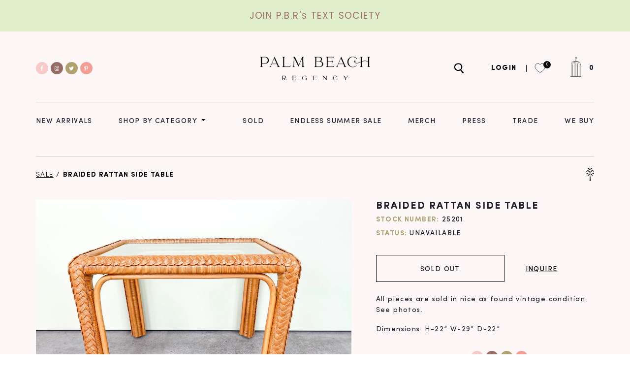

--- FILE ---
content_type: text/html; charset=utf-8
request_url: https://palmbeachregency.com/products/braided-rattan-side-table
body_size: 29895
content:
<!doctype html>
  <html class="no-js" lang="en">
    <head>
        <meta charset="utf-8">
        <meta http-equiv="X-UA-Compatible" content="IE=edge">
        <meta name="viewport" content="width=device-width,initial-scale=1">
        <meta name="theme-color" content="">
        <link rel="canonical" href="https://palmbeachregency.com/products/braided-rattan-side-table">
        <link rel="preconnect" href="https://cdn.shopify.com" crossorigin>
        <link rel="icon" href="//palmbeachregency.com/cdn/shop/files/ico-palm-gold_2x_43539d51-7326-4d7c-8141-2ca8d7d63f53_small.png?v=1628076143" type="image/gif" sizes="32x32"><title>Palm Beach Regency</title>

        <script src="//palmbeachregency.com/cdn/shop/t/11/assets/jquery-3.2.1.min.js?v=79602242806329055341768499869" defer="defer"></script>
        
            <meta name="description" content="All pieces are sold in nice as found vintage condition. See photos.  Dimensions: H-22” W-29” D-22”">
        

        

<meta property="og:site_name" content="Palm Beach Regency">
<meta property="og:url" content="https://palmbeachregency.com/products/braided-rattan-side-table">
<meta property="og:title" content="Braided Rattan Side Table">
<meta property="og:type" content="product">
<meta property="og:description" content="All pieces are sold in nice as found vintage condition. See photos.  Dimensions: H-22” W-29” D-22”"><meta property="og:image" content="http://palmbeachregency.com/cdn/shop/products/50CAD655-98FC-42F9-AC82-D9221218908C.jpg?v=1644946826">
  <meta property="og:image:secure_url" content="https://palmbeachregency.com/cdn/shop/products/50CAD655-98FC-42F9-AC82-D9221218908C.jpg?v=1644946826">
  <meta property="og:image:width" content="2048">
  <meta property="og:image:height" content="1536"><meta property="og:price:amount" content="125.00">
  <meta property="og:price:currency" content="USD"><meta name="twitter:site" content="@pbregency"><meta name="twitter:card" content="summary_large_image">
<meta name="twitter:title" content="Braided Rattan Side Table">
<meta name="twitter:description" content="All pieces are sold in nice as found vintage condition. See photos.  Dimensions: H-22” W-29” D-22”">


        <script>window.performance && window.performance.mark && window.performance.mark('shopify.content_for_header.start');</script><meta name="google-site-verification" content="-hKqe7TeiU3mNH1H3yAJL4r7M4b2fLMsv84PcIa82BY">
<meta name="google-site-verification" content="eSTjOKkAvYO7NvZxQqXzjHpdMYByOfYpIoBHFgJgpXk">
<meta id="shopify-digital-wallet" name="shopify-digital-wallet" content="/21750157/digital_wallets/dialog">
<meta name="shopify-checkout-api-token" content="c444c524d851687633ccd1df01f1d6f6">
<meta id="in-context-paypal-metadata" data-shop-id="21750157" data-venmo-supported="false" data-environment="production" data-locale="en_US" data-paypal-v4="true" data-currency="USD">
<link rel="alternate" type="application/json+oembed" href="https://palmbeachregency.com/products/braided-rattan-side-table.oembed">
<script async="async" src="/checkouts/internal/preloads.js?locale=en-US"></script>
<link rel="preconnect" href="https://shop.app" crossorigin="anonymous">
<script async="async" src="https://shop.app/checkouts/internal/preloads.js?locale=en-US&shop_id=21750157" crossorigin="anonymous"></script>
<script id="apple-pay-shop-capabilities" type="application/json">{"shopId":21750157,"countryCode":"US","currencyCode":"USD","merchantCapabilities":["supports3DS"],"merchantId":"gid:\/\/shopify\/Shop\/21750157","merchantName":"Palm Beach Regency","requiredBillingContactFields":["postalAddress","email","phone"],"requiredShippingContactFields":["postalAddress","email","phone"],"shippingType":"shipping","supportedNetworks":["visa","masterCard","amex","discover","elo","jcb"],"total":{"type":"pending","label":"Palm Beach Regency","amount":"1.00"},"shopifyPaymentsEnabled":true,"supportsSubscriptions":true}</script>
<script id="shopify-features" type="application/json">{"accessToken":"c444c524d851687633ccd1df01f1d6f6","betas":["rich-media-storefront-analytics"],"domain":"palmbeachregency.com","predictiveSearch":true,"shopId":21750157,"locale":"en"}</script>
<script>var Shopify = Shopify || {};
Shopify.shop = "palm-beach-regency.myshopify.com";
Shopify.locale = "en";
Shopify.currency = {"active":"USD","rate":"1.0"};
Shopify.country = "US";
Shopify.theme = {"name":"PBR V 2.0 Production Variation Support","id":154295238887,"schema_name":"Dawn","schema_version":"1.0.0","theme_store_id":null,"role":"main"};
Shopify.theme.handle = "null";
Shopify.theme.style = {"id":null,"handle":null};
Shopify.cdnHost = "palmbeachregency.com/cdn";
Shopify.routes = Shopify.routes || {};
Shopify.routes.root = "/";</script>
<script type="module">!function(o){(o.Shopify=o.Shopify||{}).modules=!0}(window);</script>
<script>!function(o){function n(){var o=[];function n(){o.push(Array.prototype.slice.apply(arguments))}return n.q=o,n}var t=o.Shopify=o.Shopify||{};t.loadFeatures=n(),t.autoloadFeatures=n()}(window);</script>
<script>
  window.ShopifyPay = window.ShopifyPay || {};
  window.ShopifyPay.apiHost = "shop.app\/pay";
  window.ShopifyPay.redirectState = null;
</script>
<script id="shop-js-analytics" type="application/json">{"pageType":"product"}</script>
<script defer="defer" async type="module" src="//palmbeachregency.com/cdn/shopifycloud/shop-js/modules/v2/client.init-shop-cart-sync_BN7fPSNr.en.esm.js"></script>
<script defer="defer" async type="module" src="//palmbeachregency.com/cdn/shopifycloud/shop-js/modules/v2/chunk.common_Cbph3Kss.esm.js"></script>
<script defer="defer" async type="module" src="//palmbeachregency.com/cdn/shopifycloud/shop-js/modules/v2/chunk.modal_DKumMAJ1.esm.js"></script>
<script type="module">
  await import("//palmbeachregency.com/cdn/shopifycloud/shop-js/modules/v2/client.init-shop-cart-sync_BN7fPSNr.en.esm.js");
await import("//palmbeachregency.com/cdn/shopifycloud/shop-js/modules/v2/chunk.common_Cbph3Kss.esm.js");
await import("//palmbeachregency.com/cdn/shopifycloud/shop-js/modules/v2/chunk.modal_DKumMAJ1.esm.js");

  window.Shopify.SignInWithShop?.initShopCartSync?.({"fedCMEnabled":true,"windoidEnabled":true});

</script>
<script>
  window.Shopify = window.Shopify || {};
  if (!window.Shopify.featureAssets) window.Shopify.featureAssets = {};
  window.Shopify.featureAssets['shop-js'] = {"shop-cart-sync":["modules/v2/client.shop-cart-sync_CJVUk8Jm.en.esm.js","modules/v2/chunk.common_Cbph3Kss.esm.js","modules/v2/chunk.modal_DKumMAJ1.esm.js"],"init-fed-cm":["modules/v2/client.init-fed-cm_7Fvt41F4.en.esm.js","modules/v2/chunk.common_Cbph3Kss.esm.js","modules/v2/chunk.modal_DKumMAJ1.esm.js"],"init-shop-email-lookup-coordinator":["modules/v2/client.init-shop-email-lookup-coordinator_Cc088_bR.en.esm.js","modules/v2/chunk.common_Cbph3Kss.esm.js","modules/v2/chunk.modal_DKumMAJ1.esm.js"],"init-windoid":["modules/v2/client.init-windoid_hPopwJRj.en.esm.js","modules/v2/chunk.common_Cbph3Kss.esm.js","modules/v2/chunk.modal_DKumMAJ1.esm.js"],"shop-button":["modules/v2/client.shop-button_B0jaPSNF.en.esm.js","modules/v2/chunk.common_Cbph3Kss.esm.js","modules/v2/chunk.modal_DKumMAJ1.esm.js"],"shop-cash-offers":["modules/v2/client.shop-cash-offers_DPIskqss.en.esm.js","modules/v2/chunk.common_Cbph3Kss.esm.js","modules/v2/chunk.modal_DKumMAJ1.esm.js"],"shop-toast-manager":["modules/v2/client.shop-toast-manager_CK7RT69O.en.esm.js","modules/v2/chunk.common_Cbph3Kss.esm.js","modules/v2/chunk.modal_DKumMAJ1.esm.js"],"init-shop-cart-sync":["modules/v2/client.init-shop-cart-sync_BN7fPSNr.en.esm.js","modules/v2/chunk.common_Cbph3Kss.esm.js","modules/v2/chunk.modal_DKumMAJ1.esm.js"],"init-customer-accounts-sign-up":["modules/v2/client.init-customer-accounts-sign-up_CfPf4CXf.en.esm.js","modules/v2/client.shop-login-button_DeIztwXF.en.esm.js","modules/v2/chunk.common_Cbph3Kss.esm.js","modules/v2/chunk.modal_DKumMAJ1.esm.js"],"pay-button":["modules/v2/client.pay-button_CgIwFSYN.en.esm.js","modules/v2/chunk.common_Cbph3Kss.esm.js","modules/v2/chunk.modal_DKumMAJ1.esm.js"],"init-customer-accounts":["modules/v2/client.init-customer-accounts_DQ3x16JI.en.esm.js","modules/v2/client.shop-login-button_DeIztwXF.en.esm.js","modules/v2/chunk.common_Cbph3Kss.esm.js","modules/v2/chunk.modal_DKumMAJ1.esm.js"],"avatar":["modules/v2/client.avatar_BTnouDA3.en.esm.js"],"init-shop-for-new-customer-accounts":["modules/v2/client.init-shop-for-new-customer-accounts_CsZy_esa.en.esm.js","modules/v2/client.shop-login-button_DeIztwXF.en.esm.js","modules/v2/chunk.common_Cbph3Kss.esm.js","modules/v2/chunk.modal_DKumMAJ1.esm.js"],"shop-follow-button":["modules/v2/client.shop-follow-button_BRMJjgGd.en.esm.js","modules/v2/chunk.common_Cbph3Kss.esm.js","modules/v2/chunk.modal_DKumMAJ1.esm.js"],"checkout-modal":["modules/v2/client.checkout-modal_B9Drz_yf.en.esm.js","modules/v2/chunk.common_Cbph3Kss.esm.js","modules/v2/chunk.modal_DKumMAJ1.esm.js"],"shop-login-button":["modules/v2/client.shop-login-button_DeIztwXF.en.esm.js","modules/v2/chunk.common_Cbph3Kss.esm.js","modules/v2/chunk.modal_DKumMAJ1.esm.js"],"lead-capture":["modules/v2/client.lead-capture_DXYzFM3R.en.esm.js","modules/v2/chunk.common_Cbph3Kss.esm.js","modules/v2/chunk.modal_DKumMAJ1.esm.js"],"shop-login":["modules/v2/client.shop-login_CA5pJqmO.en.esm.js","modules/v2/chunk.common_Cbph3Kss.esm.js","modules/v2/chunk.modal_DKumMAJ1.esm.js"],"payment-terms":["modules/v2/client.payment-terms_BxzfvcZJ.en.esm.js","modules/v2/chunk.common_Cbph3Kss.esm.js","modules/v2/chunk.modal_DKumMAJ1.esm.js"]};
</script>
<script>(function() {
  var isLoaded = false;
  function asyncLoad() {
    if (isLoaded) return;
    isLoaded = true;
    var urls = ["https:\/\/chimpstatic.com\/mcjs-connected\/js\/users\/8380ccac16a93e11d223a714a\/6219b547d6b743b31df54b8bd.js?shop=palm-beach-regency.myshopify.com","https:\/\/cdn.shopify.com\/s\/files\/1\/2175\/0157\/t\/9\/assets\/pop_21750157.js?v=1670447950\u0026shop=palm-beach-regency.myshopify.com","https:\/\/cdn.nfcube.com\/instafeed-803b1dcfcd04323826436d1f7d0af679.js?shop=palm-beach-regency.myshopify.com","https:\/\/sdk.postscript.io\/sdk-script-loader.bundle.js?shopId=704238\u0026shop=palm-beach-regency.myshopify.com"];
    for (var i = 0; i < urls.length; i++) {
      var s = document.createElement('script');
      s.type = 'text/javascript';
      s.async = true;
      s.src = urls[i];
      var x = document.getElementsByTagName('script')[0];
      x.parentNode.insertBefore(s, x);
    }
  };
  if(window.attachEvent) {
    window.attachEvent('onload', asyncLoad);
  } else {
    window.addEventListener('load', asyncLoad, false);
  }
})();</script>
<script id="__st">var __st={"a":21750157,"offset":-18000,"reqid":"a315a4f6-0848-4107-8a72-e3973f56b746-1769775979","pageurl":"palmbeachregency.com\/products\/braided-rattan-side-table","u":"de777b837805","p":"product","rtyp":"product","rid":7545204867303};</script>
<script>window.ShopifyPaypalV4VisibilityTracking = true;</script>
<script id="form-persister">!function(){'use strict';const t='contact',e='new_comment',n=[[t,t],['blogs',e],['comments',e],[t,'customer']],o='password',r='form_key',c=['recaptcha-v3-token','g-recaptcha-response','h-captcha-response',o],s=()=>{try{return window.sessionStorage}catch{return}},i='__shopify_v',u=t=>t.elements[r],a=function(){const t=[...n].map((([t,e])=>`form[action*='/${t}']:not([data-nocaptcha='true']) input[name='form_type'][value='${e}']`)).join(',');var e;return e=t,()=>e?[...document.querySelectorAll(e)].map((t=>t.form)):[]}();function m(t){const e=u(t);a().includes(t)&&(!e||!e.value)&&function(t){try{if(!s())return;!function(t){const e=s();if(!e)return;const n=u(t);if(!n)return;const o=n.value;o&&e.removeItem(o)}(t);const e=Array.from(Array(32),(()=>Math.random().toString(36)[2])).join('');!function(t,e){u(t)||t.append(Object.assign(document.createElement('input'),{type:'hidden',name:r})),t.elements[r].value=e}(t,e),function(t,e){const n=s();if(!n)return;const r=[...t.querySelectorAll(`input[type='${o}']`)].map((({name:t})=>t)),u=[...c,...r],a={};for(const[o,c]of new FormData(t).entries())u.includes(o)||(a[o]=c);n.setItem(e,JSON.stringify({[i]:1,action:t.action,data:a}))}(t,e)}catch(e){console.error('failed to persist form',e)}}(t)}const f=t=>{if('true'===t.dataset.persistBound)return;const e=function(t,e){const n=function(t){return'function'==typeof t.submit?t.submit:HTMLFormElement.prototype.submit}(t).bind(t);return function(){let t;return()=>{t||(t=!0,(()=>{try{e(),n()}catch(t){(t=>{console.error('form submit failed',t)})(t)}})(),setTimeout((()=>t=!1),250))}}()}(t,(()=>{m(t)}));!function(t,e){if('function'==typeof t.submit&&'function'==typeof e)try{t.submit=e}catch{}}(t,e),t.addEventListener('submit',(t=>{t.preventDefault(),e()})),t.dataset.persistBound='true'};!function(){function t(t){const e=(t=>{const e=t.target;return e instanceof HTMLFormElement?e:e&&e.form})(t);e&&m(e)}document.addEventListener('submit',t),document.addEventListener('DOMContentLoaded',(()=>{const e=a();for(const t of e)f(t);var n;n=document.body,new window.MutationObserver((t=>{for(const e of t)if('childList'===e.type&&e.addedNodes.length)for(const t of e.addedNodes)1===t.nodeType&&'FORM'===t.tagName&&a().includes(t)&&f(t)})).observe(n,{childList:!0,subtree:!0,attributes:!1}),document.removeEventListener('submit',t)}))}()}();</script>
<script integrity="sha256-4kQ18oKyAcykRKYeNunJcIwy7WH5gtpwJnB7kiuLZ1E=" data-source-attribution="shopify.loadfeatures" defer="defer" src="//palmbeachregency.com/cdn/shopifycloud/storefront/assets/storefront/load_feature-a0a9edcb.js" crossorigin="anonymous"></script>
<script crossorigin="anonymous" defer="defer" src="//palmbeachregency.com/cdn/shopifycloud/storefront/assets/shopify_pay/storefront-65b4c6d7.js?v=20250812"></script>
<script data-source-attribution="shopify.dynamic_checkout.dynamic.init">var Shopify=Shopify||{};Shopify.PaymentButton=Shopify.PaymentButton||{isStorefrontPortableWallets:!0,init:function(){window.Shopify.PaymentButton.init=function(){};var t=document.createElement("script");t.src="https://palmbeachregency.com/cdn/shopifycloud/portable-wallets/latest/portable-wallets.en.js",t.type="module",document.head.appendChild(t)}};
</script>
<script data-source-attribution="shopify.dynamic_checkout.buyer_consent">
  function portableWalletsHideBuyerConsent(e){var t=document.getElementById("shopify-buyer-consent"),n=document.getElementById("shopify-subscription-policy-button");t&&n&&(t.classList.add("hidden"),t.setAttribute("aria-hidden","true"),n.removeEventListener("click",e))}function portableWalletsShowBuyerConsent(e){var t=document.getElementById("shopify-buyer-consent"),n=document.getElementById("shopify-subscription-policy-button");t&&n&&(t.classList.remove("hidden"),t.removeAttribute("aria-hidden"),n.addEventListener("click",e))}window.Shopify?.PaymentButton&&(window.Shopify.PaymentButton.hideBuyerConsent=portableWalletsHideBuyerConsent,window.Shopify.PaymentButton.showBuyerConsent=portableWalletsShowBuyerConsent);
</script>
<script data-source-attribution="shopify.dynamic_checkout.cart.bootstrap">document.addEventListener("DOMContentLoaded",(function(){function t(){return document.querySelector("shopify-accelerated-checkout-cart, shopify-accelerated-checkout")}if(t())Shopify.PaymentButton.init();else{new MutationObserver((function(e,n){t()&&(Shopify.PaymentButton.init(),n.disconnect())})).observe(document.body,{childList:!0,subtree:!0})}}));
</script>
<link id="shopify-accelerated-checkout-styles" rel="stylesheet" media="screen" href="https://palmbeachregency.com/cdn/shopifycloud/portable-wallets/latest/accelerated-checkout-backwards-compat.css" crossorigin="anonymous">
<style id="shopify-accelerated-checkout-cart">
        #shopify-buyer-consent {
  margin-top: 1em;
  display: inline-block;
  width: 100%;
}

#shopify-buyer-consent.hidden {
  display: none;
}

#shopify-subscription-policy-button {
  background: none;
  border: none;
  padding: 0;
  text-decoration: underline;
  font-size: inherit;
  cursor: pointer;
}

#shopify-subscription-policy-button::before {
  box-shadow: none;
}

      </style>
<script id="sections-script" data-sections="product-recommendations" defer="defer" src="//palmbeachregency.com/cdn/shop/t/11/compiled_assets/scripts.js?v=9653"></script>
<script>window.performance && window.performance.mark && window.performance.mark('shopify.content_for_header.end');</script>


        <style data-shopify>
            
            
            
            
            

            :root {
              --font-body-family: "system_ui", -apple-system, 'Segoe UI', Roboto, 'Helvetica Neue', 'Noto Sans', 'Liberation Sans', Arial, sans-serif, 'Apple Color Emoji', 'Segoe UI Emoji', 'Segoe UI Symbol', 'Noto Color Emoji';
              --font-body-style: normal;
              --font-body-weight: 400;

              --font-heading-family: "system_ui", -apple-system, 'Segoe UI', Roboto, 'Helvetica Neue', 'Noto Sans', 'Liberation Sans', Arial, sans-serif, 'Apple Color Emoji', 'Segoe UI Emoji', 'Segoe UI Symbol', 'Noto Color Emoji';
              --font-heading-style: normal;
              --font-heading-weight: 400;

              --color-base-text: #1A1B18;
              --color-base-text-rgb: 26, 27, 24;
              --color-base-background-1: #FFFFFF;
              --color-base-background-1-rgb: 255, 255, 255;
              --color-base-background-2: #FAF1E9;
              --color-base-background-2-rgb: 250, 241, 233;
              --color-base-solid-button-labels: #FFFFFF;
              --color-base-solid-button-labels-rgb: 255, 255, 255;
              --color-base-outline-button-labels: #445958;
              --color-base-outline-button-labels-rgb: 68, 89, 88;
              --color-base-accent-1: #445958;
              --color-base-accent-1-rgb: 68, 89, 88;
              --color-base-accent-2: #9D572C;
              --color-base-accent-2-rgb: 157, 87, 44;

              --color-base-text-opacity-10-percent: #e8e8e8;
              --color-base-text-opacity-20-percent: #d1d1d1;
              --color-base-text-opacity-55-percent: #818280;
              --color-base-text-opacity-85-percent: #3c3d3b;
              --color-base-accent-1-opacity-10-percent: #eceeee;
              --color-base-accent-2-opacity-10-percent: #f5eeea;
            }
        </style>

        <link href="//palmbeachregency.com/cdn/shop/t/11/assets/base.css?v=84896135157395494301768499869" rel="stylesheet" type="text/css" media="all" />
        <link href="//palmbeachregency.com/cdn/shop/t/11/assets/root.css?v=118234560896537341131768499869" rel="stylesheet" type="text/css" media="all" />
        <link href="//palmbeachregency.com/cdn/shop/t/11/assets/style.css?v=108551182231885249781768499869" rel="stylesheet" type="text/css" media="all" />
<script src="https://use.fontawesome.com/a714b09d38.js"></script>
        <script>document.documentElement.className = document.documentElement.className.replace('no-js', 'js');</script>
    <!-- Google Tag Manager -->
<script>(function(w,d,s,l,i){w[l]=w[l]||[];w[l].push({'gtm.start':
new Date().getTime(),event:'gtm.js'});var f=d.getElementsByTagName(s)[0],
j=d.createElement(s),dl=l!='dataLayer'?'&l='+l:'';j.async=true;j.src=
'https://www.googletagmanager.com/gtm.js?id='+i+dl;f.parentNode.insertBefore(j,f);
})(window,document,'script','dataLayer','GTM-KCCRV3J');</script>
<!-- End Google Tag Manager -->
<script type="text/javascript">
  var jQuery351;
  window.dataLayer = window.dataLayer || [];

  function analyzifyInitialize(){
    window.analyzifyloadScript = function(url, callback) {
      var script = document.createElement('script');
      script.type = 'text/javascript';
      // If the browser is Internet Explorer
      if (script.readyState){
        script.onreadystatechange = function() {
          if (script.readyState == 'loaded' || script.readyState == 'complete') {
            script.onreadystatechange = null;
            callback();
          }
        };
        // For any other browser
      } else {
        script.onload = function() {
          callback();
        };
      }
      script.src = url;
      document.getElementsByTagName('head')[0].appendChild(script);
    }

    window.analyzifyAppStart = function(){
      
      window.dataLayer.push({
        event: "sh_info",
        
            page_type: "product",
          
        page_currency: "USD",
        
          user_type: "visitor"
        
      });

      window.analyzifyGetClickedProductPosition = function(elementHref, sku){
        if(sku != ''){
          var collection = null;
          
          return 0;
        }else{
          var elementIndex = -1
          collectionProductsElements = document.querySelectorAll('a[href*="/products/"]');
          collectionProductsElements.forEach(function(element,index){
            if (element.href.includes(elementHref)) {elementIndex = index + 1};
          });
          return elementIndex
        }
      }

      window.analyzifyCollectionPageHandle = function(){
        var collection = null;
        var collectionAllProducts = null;
        var collectionTitle = "";
        var collectionId = "";
        var collectionProductsBrand = [];
        var collectionProductsType = [];
        var collectionProductsSku = [];
        var collectionProductsName = [];
        var collectionProductsId = [];
        var collectionProductsPrice = [];
        var collectionProductsPosition = []; // we need to talk about, this data can be taken from DOM only (filter ON/OFF)
        var collectionGproductId = [];
        var collectionVariantId = [];
        
        
        window.dataLayer.push({
          event: 'ee_productImpression',
          category_name: collectionTitle,
          category_id: collectionId,
          category_product_brand: collectionProductsBrand,
          category_product_type: collectionProductsType,
          category_product_sku: collectionProductsSku,
          category_product_name: collectionProductsName,
          category_product_id: collectionProductsId,
          category_product_price: collectionProductsPrice,
          currency: "USD",
          category_product_position: collectionProductsPosition,
          g_product_id: collectionGproductId,
          variant_id: collectionVariantId
        });
        console.log("collection ee_productImpression==>", window.dataLayer);

        jQuery351(document).on('click', 'a[href*="/products/"]', function(event) {
          var href= jQuery351(this).attr('href');
          if(collectionAllProducts.length < 1 ) return;
          var handle = href.split('/products/')[1];
          var clickedProduct = collectionAllProducts.filter(function(product) {
              return product.handle === handle;
          });
          if (clickedProduct.length == 0 ) return;
          window.dataLayer.push({
            event: 'ee_productClick',
            category_name: collectionTitle,
            category_id: collectionId,
            product_name: clickedProduct[0].title,
            product_type: clickedProduct[0].type,
            sku: clickedProduct[0].variants[0].sku,
            product_id : clickedProduct[0].id.toString(),
            product_price: (clickedProduct[0].price / 100).toFixed(2).toString(),
            currency: "USD",
            product_brand: clickedProduct[0].vendor,
            product_position: analyzifyGetClickedProductPosition(href, clickedProduct[0].variants[0].sku),
            variant_id: clickedProduct[0].variants[0].id
          });
          console.log("Collection ee_productClick==>", window.dataLayer);
        });
      };

      window.analyzifySearchPageHandle = function(){
        var searchTerm = "";
        var searchResults = parseInt("");
        var searchResultsJson = null;
        var searchProductsBrand = [];
        var searchProductsType = [];
        var searchProductsSku = [];
        var searchProductsNames = [];
        var searchProductsIds = [];
        var searchProductsPrices = [];
        var searchProductsPosition = [];
        var searchGproductId = [];
        var searchVariantId = [];
        
        

        window.dataLayer.push({
          event: 'searchListInfo',
          page_type: 'search',
          search_term: searchTerm,
          search_results: searchResults,
          category_product_brand: searchProductsBrand,
          category_product_type: searchProductsType,
          category_product_sku: searchProductsSku,
          category_product_name: searchProductsNames,
          category_product_id: searchProductsIds,
          category_product_price: searchProductsPrices,
          currency: "USD",
          category_product_position: searchProductsPosition,
          g_product_id: searchGproductId,
          variant_id: searchVariantId
        });

        console.log("Search searchListInfo==>", window.dataLayer);
        
        jQuery351(document).on('click', 'a[href*="/products/"]', function(event) {
          if(searchResultsJson.length < 1 ) return;
          var href= jQuery351(this).attr('href');
          var handle = href.split('/products/')[1];
          var clickedProduct = searchResultsJson.filter(function(product) {
            return handle.includes(product.handle);
          });
          if (clickedProduct.length == 0 ) return;
          
          window.dataLayer.push({
            event: 'ee_productClick',
            product_name: clickedProduct[0].title,
            product_type: clickedProduct[0].type,
            sku: clickedProduct[0].variants[0].sku,
            product_id : clickedProduct[0].id,
            product_price: (clickedProduct[0].price / 100).toFixed(2).toString(),
            currency: "USD",
            product_brand: clickedProduct[0].vendor,
            product_position: analyzifyGetClickedProductPosition(href, ""),
            variant_id: clickedProduct[0].variants[0].id
          });

          console.log("Search ee_productClick==>", window.dataLayer);
        });
      };

      window.analyzifyProductPageHandle = function(){
        var productName = "Braided Rattan Side Table";
        var productId = "7545204867303";
        var productPrice = "125.0";
        var productBrand = "Jenny";
        var productType = "Furniture";
        var productSku = "25201";
        var productCollection = "SOLD";
        
        window.dataLayer.push({
          event: 'ee_productDetail',
          name: productName,
          id: productId,
          price: productPrice,
          currency: "USD",
          brand: productBrand,
          product_type: productType,
          sku: productSku,
          category: productCollection,
          g_product_id: "shopify_US_"+productId+"_"+"42472336359655",
          variant_id: "42472336359655"
        });
        console.log("Product ee_productDetail==>", window.dataLayer);
        var first_atc = null;
        var selectors = ["input[name='add']", "button[name='add']", "#add-to-cart", "#AddToCartText", "#AddToCart", ".gtmatc", ".product-form__cart-submit", "#AddToCart-product-template", ".product-form__add-to-cart"];
        var found_selectors = 0;
        selectors.forEach(function(selector) {
          found_selectors += jQuery351(selector).length;
          if (first_atc == null && found_selectors) {
            first_atc = selector
          }
        });
        if (jQuery351(first_atc).length > 0 ) {
          jQuery351(document).on('click', first_atc, function(event) {
            var productForm = jQuery351(this).parents('form[action="/cart/add"]');
            var variantInput = productForm.find('*[name="id"]')
            var quantityInput = productForm.find('input[name="quantity"]')
            var itemQuantity = quantityInput.length > 0 ? quantityInput.val() : 1
            window.dataLayer.push({
              event: 'ee_addToCart',
              name: productName,
              id: productId,
              price: productPrice,
              currency: "USD",
              brand: productBrand,
              product_type: productType,
              category: productCollection,
              quantity: itemQuantity,
              variant: variantInput.val(),
              g_product_id: "shopify_US_"+productId+"_"+variantInput.val()
            });
            console.log("Product ee_addToCart==>", window.dataLayer);
          });
        }
      };

      window.checkoutEvent = function(){
        jQuery351.getJSON('/cart.js', function(cart) {
          if(cart.items.length > 0){
            var cartId = cart.token;
            var cartTotalValue = cart.total_price;
            var cartTotalQuantity = cart.item_count;
            var cartCurrency = cart.currency;
            var cartItemsName = [];
            var cartItemsBrand = [];
            var cartItemsType = [];
            var cartItemsSku = [];
            var cartItemsId = [];
            var cartItemsVariantId = [];
            var cartItemsVariantTitle = [];
            var cartItemsPrice = [];
            var cartItemsQuantity = [];
            var cartItemsQuantity = [];
            var cartGProductIds = [];

            jQuery351.each(cart.items, function(key,val) {
              cartItemsName.push(val.title);
              cartItemsBrand.push(val.vendor);
              cartItemsType.push(val.product_type);
              cartItemsSku.push(val.sku);
              cartItemsId.push(val.product_id);
              cartItemsVariantId.push(val.variant_id);
              cartItemsVariantTitle.push(val.title);
              cartItemsPrice.push(parseFloat(parseInt(val.original_price)/100));
              cartItemsQuantity.push(val.quantity);
              cartGProductIds.push("shopify_US_"+val.product_id+"_"+val.variant_id);
            });

            window.dataLayer.push({
              event: 'ee_checkout',
              page_type: 'cart',
              name: cartItemsName,
              brand: cartItemsBrand,
              product_type: cartItemsType,
              sku: cartItemsSku,
              id: cartItemsId,
              variant_id: cartItemsVariantId,
              variant: cartItemsVariantTitle,
              price: cartItemsPrice,
              quantity: cartItemsQuantity,
              cart_id: cart.token,
              currency: cartCurrency,
              totalValue: parseFloat(cart.total_price)/100,
              totalQuantity: cart.item_count,
              g_product_id: cartGProductIds
            });
            console.log('ee_checkout==>', window.dataLayer);
           }
        });
      };

      window.analyzifyCartPageHandle = function(){
        var cartTotalValue = "0.0";
        var cartTotalQuantity = "0";
        var cartCurrency = "USD";
        var cartItemsName = [];
        var cartItemsCategory = [];
        var cartItemsBrand = [];
        var cartItemsType = [];
        var cartItemsSku = [];
        var cartItemsId = [];
        var cartItemsVariantId = [];
        var cartItemsVariantTitle = [];
        var cartItemsPrice = [];
        var cartItemsQuantity = [];
        var cartItemsCategoryIds = [];

        
        


        window.dataLayer.push({
          event: 'ee_checkout',
          page_type: 'cart',
          name: cartItemsName,
          category: cartItemsCategory,
          brand: cartItemsBrand,
          product_type: cartItemsType,
          sku: cartItemsSku,
          id: cartItemsId,
          variant_id: cartItemsVariantId,
          variant: cartItemsVariantTitle,
          price: cartItemsPrice,
          currency: "USD",
          quantity: cartItemsQuantity,
          category_id: cartItemsCategoryIds,
          currency: cartCurrency,
          totalValue: cartTotalValue,
          totalQuantity: cartTotalQuantity * 1
        });
        console.log("Cart ee_checkout==>", window.dataLayer);
      };

      
          analyzifyProductPageHandle()
        
      
      
      var cartItemsJson = {"note":null,"attributes":{},"original_total_price":0,"total_price":0,"total_discount":0,"total_weight":0.0,"item_count":0,"items":[],"requires_shipping":false,"currency":"USD","items_subtotal_price":0,"cart_level_discount_applications":[],"checkout_charge_amount":0};
      jQuery351(document).on('click', ".cart__remove", function(event) {
        var removedvid = jQuery351(this).attr("data-vid");
        var removedItemData = cartItemsJson.items.filter(function(item){
          return item.variant_id.toString() === removedvid
        })
        var removedItem = removedItemData[0];
        window.dataLayer.push({
          event:'ee_removeFromCart',
          name: removedItem.product_title,
          id : removedItem.product_id.toString(),
          variant : removedItem.id.toString(),
          price: (removedItem.price / 100).toFixed(2).toString(),
          currency: "USD",
          brand: removedItem.vendor,
          quantity: removedItem.quantity
        });
        console.log("Cart ee_removeFromCart==>", window.dataLayer);
      });
    }
  }

  analyzifyInitialize();
  analyzifyloadScript('//ajax.googleapis.com/ajax/libs/jquery/3.5.1/jquery.min.js', function() {
    jQuery351 = jQuery.noConflict(true);
    analyzifyAppStart();
  });
</script>

	
    
    
    
    <script src="//palmbeachregency.com/cdn/shop/t/11/assets/magiczoomplus.js?v=84877545173711301801768499869" type="text/javascript"></script>
    <link href="//palmbeachregency.com/cdn/shop/t/11/assets/magiczoomplus.css?v=128205318060197735231768499869" rel="stylesheet" type="text/css" media="all" />
    
    <link href="//palmbeachregency.com/cdn/shop/t/11/assets/magiczoomplus.additional.css?v=58756350890900930821768499869" rel="stylesheet" type="text/css" media="all" />
    <script type="text/javascript">
    mzOptions = {
		'zoomWidth':'auto',
		'zoomHeight':'auto',
		'zoomPosition':'right',
		'zoomDistance':15,
		'selectorTrigger':'click',
		'transitionEffect':true,
		'zoomMode':'zoom',
		'zoomOn':'hover',
		'zoomCaption':'off',
		'upscale':true,
		'variableZoom':false,
		'smoothing':true,
		'expand':'window',
		'expandZoomMode':'zoom',
		'expandZoomOn':'click',
		'expandCaption':true,
		'closeOnClickOutside':true,
		'hint':'once',
		'textHoverZoomHint':'Hover to zoom',
		'textClickZoomHint':'Click to zoom',
		'textExpandHint':'Click to expand',
		'textBtnClose':'Close',
		'textBtnNext':'Next',
		'textBtnPrev':'Previous',
		'lazyZoom':false,
		'rightClick':false
    }
    mzMobileOptions = {
		'zoomMode':'off',
		'textHoverZoomHint':'Touch to zoom',
		'textClickZoomHint':'Double tap to zoom',
		'textExpandHint':'Tap to expand'
    }
    
    </script>
    <script src="//palmbeachregency.com/cdn/shop/t/11/assets/magiczoomplus.sirv.js?v=164107587940281842371768499869" type="text/javascript"></script>
    

      <!-- Added by jordan 4-12-24 for LocalIQ -->
      <script type="text/javascript" src="//cdn.rlets.com/capture_configs/e92/73b/d9d/0f04556a3b48fef5787936a.js" async="async"></script>
<script type="text/javascript">
  window.Pop = window.Pop || {};
  window.Pop.common = window.Pop.common || {};
  window.Pop.common.shop = {
    permanent_domain: 'palm-beach-regency.myshopify.com',
    currency: "USD",
    money_format: "${{amount}}",
    id: 21750157
  };
  

  window.Pop.common.template = 'product';
  window.Pop.common.cart = {};
  window.Pop.common.vapid_public_key = "BJuXCmrtTK335SuczdNVYrGVtP_WXn4jImChm49st7K7z7e8gxSZUKk4DhUpk8j2Xpiw5G4-ylNbMKLlKkUEU98=";
  window.Pop.global_config = {"asset_urls":{"loy":{},"rev":{},"pu":{"init_js":null},"widgets":{"init_js":"https:\/\/cdn.shopify.com\/s\/files\/1\/0194\/1736\/6592\/t\/1\/assets\/ba_widget_init.js?v=1743185715","modal_js":"https:\/\/cdn.shopify.com\/s\/files\/1\/0194\/1736\/6592\/t\/1\/assets\/ba_widget_modal.js?v=1728041538","modal_css":"https:\/\/cdn.shopify.com\/s\/files\/1\/0194\/1736\/6592\/t\/1\/assets\/ba_widget_modal.css?v=1654723622"},"forms":{},"global":{"helper_js":"https:\/\/cdn.shopify.com\/s\/files\/1\/0194\/1736\/6592\/t\/1\/assets\/ba_pop_tracking.js?v=1704919189"}},"proxy_paths":{"pop":"\/apps\/ba-pop","app_metrics":"\/apps\/ba-pop\/app_metrics","push_subscription":"\/apps\/ba-pop\/push"},"aat":["pop"],"pv":false,"sts":false,"bam":true,"batc":true,"base_money_format":"${{amount}}","online_store_version":2,"loy_js_api_enabled":false,"shop":{"id":21750157,"name":"Palm Beach Regency","domain":"palmbeachregency.com"}};
  window.Pop.widgets_config = {"id":53626,"active":true,"frequency_limit_amount":2,"frequency_limit_time_unit":"days","background_image":{"position":"none","widget_background_preview_url":""},"initial_state":{"body":"Sign up for discounts and first looks at New Arrivals.","title":"Enjoy 15% off","cta_text":"Claim Discount","show_email":"true","action_text":"Saving...","footer_text":"You are signing up to receive communication via email and can unsubscribe at any time.","dismiss_text":"No, I'll pay full price.","email_placeholder":"Email Address","phone_placeholder":"Phone Number"},"success_state":{"body":"Thanks for subscribing!  Copy your discount code and apply to your next order.","title":"Discount Unlocked 🎉","cta_text":"Continue shopping","cta_action":"dismiss","redirect_url":"","open_url_new_tab":"false"},"closed_state":{"action":"close_widget","font_size":"20","action_text":"GET 10% OFF","display_offset":"300","display_position":"left"},"error_state":{"submit_error":"Sorry, please try again later","invalid_email":"Please enter valid email address","error_subscribing":"Error subscribing, try again later","already_registered":"You have already registered","invalid_phone_number":"Please enter valid phone number!"},"trigger":{"action":"on_timer","delay_in_seconds":"3"},"colors":{"link_color":"#f79d92","sticky_bar_bg":"#C62828","cta_font_color":"#fff","body_font_color":"#000","sticky_bar_text":"#fff","background_color":"#fff","error_text_color":"#ff2626","title_font_color":"#000","footer_font_color":"#bbb","dismiss_font_color":"#bbb","cta_background_color":"#f79d92","sticky_coupon_bar_bg":"#286ef8","error_text_background":"","sticky_coupon_bar_text":"#fff"},"sticky_coupon_bar":{"enabled":"false","message":"Don't forget to use your code"},"display_style":{"font":"Times New Roman","size":"regular","align":"center"},"dismissable":true,"has_background":false,"opt_in_channels":["email"],"rules":[],"widget_css":".powered_by_rivo{\n  display: none;\n}\n.ba_widget_main_design {\n  background: #fff;\n}\n.ba_widget_content{text-align: center}\n.ba_widget_parent{\n  font-family: Times New Roman;\n}\n.ba_widget_parent.background{\n}\n.ba_widget_left_content{\n}\n.ba_widget_right_content{\n}\n#ba_widget_cta_button:disabled{\n  background: #f79d92cc;\n}\n#ba_widget_cta_button{\n  background: #f79d92;\n  color: #fff;\n}\n#ba_widget_cta_button:after {\n  background: #f79d92e0;\n}\n.ba_initial_state_title, .ba_success_state_title{\n  color: #000;\n}\n.ba_initial_state_body, .ba_success_state_body{\n  color: #000;\n}\n.ba_initial_state_dismiss_text{\n  color: #bbb;\n}\n.ba_initial_state_footer_text, .ba_initial_state_sms_agreement{\n  color: #bbb;\n}\n.ba_widget_error{\n  color: #ff2626;\n  background: ;\n}\n.ba_link_color{\n  color: #f79d92;\n}\n","custom_css":"@import url(\"https:\/\/use.typekit.net\/umf0koa.css\");\n\nh1.ba_initial_state_title,\nh1.ba_success_state_title{\nfont-family: trajan-pro-3,serif !important;\nfont-weight: 400 !important;\nfont-style: normal !important;\ntext-transform: uppercase;\nletter-spacing: 3.5px;\nfont-size:30px;\nline-height:1.4em;\nfont-weight:400;\n}\n.ba_initial_state_body, .ba_success_state_body{\nfont-size:14px;\nfont-family: sofia-pro, sans-serif !important;\nfont-weight: 400 !important;\nfont-style: normal !important;\n}\n#ba_widget_email_input{\nborder-radius:0px;\nborder-color:#000;\nfont-family: sofia-pro, sans-serif !important;\nfont-weight: 400 !important;\nfont-style: normal !important;\n}\n#ba_widget_cta_button{\nborder-radius:0px;\ntext-transform:uppercase;\nfont-size:14px;\nletter-spacing:4px;\nfont-weight:bold;\n}\n\n.ba_initial_state_dismiss_text,\n.ba_initial_state_footer_text{\nfont-size:12px;\n}\n\n.ba_initial_state_dismiss_text,\n.ba_initial_state_footer_text,\n#ba_widget_email_input,\n#ba_widget_cta_button{\nfont-family: sofia-pro, sans-serif !important;\nfont-weight: 400 !important;\nfont-style: normal !important;\n}","logo":null};
</script>


<script type="text/javascript">
  

  (function() {
    //Global snippet for Email Popups
    //this is updated automatically - do not edit manually.
    document.addEventListener('DOMContentLoaded', function() {
      function loadScript(src, defer, done) {
        var js = document.createElement('script');
        js.src = src;
        js.defer = defer;
        js.onload = function(){done();};
        js.onerror = function(){
          done(new Error('Failed to load script ' + src));
        };
        document.head.appendChild(js);
      }

      function browserSupportsAllFeatures() {
        return window.Promise && window.fetch && window.Symbol;
      }

      if (browserSupportsAllFeatures()) {
        main();
      } else {
        loadScript('https://cdnjs.cloudflare.com/polyfill/v3/polyfill.min.js?features=Promise,fetch', true, main);
      }

      function loadAppScripts(){
        const popAppEmbedEnabled = document.getElementById("pop-app-embed-init");

        if (window.Pop.global_config.aat.includes("pop") && !popAppEmbedEnabled){
          loadScript(window.Pop.global_config.asset_urls.widgets.init_js, true, function(){});
        }
      }

      function main(err) {
        loadScript(window.Pop.global_config.asset_urls.global.helper_js, false, loadAppScripts);
      }
    });
  })();
</script>

<!-- BEGIN app block: shopify://apps/quicky/blocks/quickBanner/3421d53e-fb02-449c-a9ef-daf28f28450a --><!-- BEGIN app snippet: vendors --><script defer src="https://cdn.shopify.com/extensions/019ba22d-bc00-7cab-ba6b-d16d0d4e0ee3/starter-kit-125/assets/vendors.js"></script>
<!-- END app snippet -->
<link rel="preconnect" href="https://static.devit.software" crossorigin>
<script>
  (() => {
    const url = new URL("https://cdn.shopify.com/extensions/019ba22d-bc00-7cab-ba6b-d16d0d4e0ee3/starter-kit-125/assets/@");
    window.qb_public_path = `${url.origin}${url.pathname.replace('@', '')}`
  })()
</script>

<script>
  const __globalAbTest = `{}`;
</script>
<div id="qb-extension-root">
  
  

  
  
  

  
  <!-- BEGIN app snippet: announcementBarSnippet --><div
  id='qb-6691742edc53f717a485508c'
  class='qb-announcement-bar-block'
  data-target='website'
  data-plan='2'
  data-storeid='21750157'
  
      data-settings='{&quot;message&quot;:{&quot;borderWidth&quot;:{&quot;top&quot;:0,&quot;right&quot;:0,&quot;bottom&quot;:0,&quot;left&quot;:0},&quot;borderRadius&quot;:{&quot;topLeft&quot;:0,&quot;topRight&quot;:0,&quot;bottomLeft&quot;:0,&quot;bottomRight&quot;:0},&quot;mobile&quot;:{&quot;borderWidth&quot;:{&quot;top&quot;:0,&quot;right&quot;:0,&quot;bottom&quot;:0,&quot;left&quot;:0},&quot;borderRadius&quot;:{&quot;topLeft&quot;:0,&quot;topRight&quot;:0,&quot;bottomLeft&quot;:0,&quot;bottomRight&quot;:0},&quot;scale&quot;:50},&quot;tablet&quot;:{&quot;borderWidth&quot;:{&quot;top&quot;:0,&quot;right&quot;:0,&quot;bottom&quot;:0,&quot;left&quot;:0},&quot;borderRadius&quot;:{&quot;topLeft&quot;:0,&quot;topRight&quot;:0,&quot;bottomLeft&quot;:0,&quot;bottomRight&quot;:0},&quot;scale&quot;:90},&quot;text&quot;:&quot;&lt;p&gt;JOIN P.B.R&#39;s TEXT SOCIETY&lt;/p&gt;&quot;,&quot;font&quot;:&quot;Poppins&quot;,&quot;fontWeight&quot;:100,&quot;fontStyle&quot;:&quot;normal&quot;,&quot;scale&quot;:110,&quot;color&quot;:&quot;#996f66&quot;,&quot;align&quot;:&quot;center&quot;,&quot;borderStyle&quot;:&quot;solid&quot;,&quot;borderColor&quot;:&quot;#e0eecb&quot;,&quot;translatedText&quot;:{}},&quot;timer&quot;:{&quot;borderWidth&quot;:{},&quot;borderRadius&quot;:{},&quot;section&quot;:{&quot;borderWidth&quot;:{},&quot;borderRadius&quot;:{},&quot;mobile&quot;:{&quot;borderWidth&quot;:{},&quot;borderRadius&quot;:{}},&quot;tablet&quot;:{&quot;borderWidth&quot;:{},&quot;borderRadius&quot;:{}}},&quot;mobile&quot;:{&quot;borderWidth&quot;:{},&quot;borderRadius&quot;:{}},&quot;tablet&quot;:{&quot;borderWidth&quot;:{},&quot;borderRadius&quot;:{}}},&quot;button&quot;:{&quot;hover&quot;:{},&quot;borderRadius&quot;:{},&quot;borderWidth&quot;:{},&quot;mobile&quot;:{&quot;borderWidth&quot;:{},&quot;borderRadius&quot;:{}},&quot;tablet&quot;:{&quot;borderWidth&quot;:{},&quot;borderRadius&quot;:{}},&quot;url&quot;:&quot;https://palmbeachregency.com/pages/text-club-subscription&quot;,&quot;openNewWindow&quot;:false},&quot;declineButton&quot;:{&quot;hover&quot;:{}},&quot;preferenceButton&quot;:{&quot;hover&quot;:{}},&quot;cookies&quot;:{&quot;analytics&quot;:{&quot;title&quot;:{},&quot;description&quot;:{}},&quot;marketing&quot;:{&quot;title&quot;:{},&quot;description&quot;:{}},&quot;saleOfData&quot;:{&quot;title&quot;:{},&quot;description&quot;:{}},&quot;preferences&quot;:{&quot;title&quot;:{},&quot;description&quot;:{}},&quot;modalAcceptButton&quot;:{},&quot;modalCancelButton&quot;:{}},&quot;product&quot;:{},&quot;collection&quot;:{},&quot;discount&quot;:{&quot;hover&quot;:{},&quot;borderRadius&quot;:{},&quot;borderWidth&quot;:{},&quot;mobile&quot;:{&quot;borderRadius&quot;:{},&quot;borderWidth&quot;:{}},&quot;tablet&quot;:{&quot;borderRadius&quot;:{},&quot;borderWidth&quot;:{}}},&quot;background&quot;:{&quot;mobile&quot;:{&quot;imageBgUse&quot;:true,&quot;image&quot;:&quot;&quot;,&quot;patternBgUse&quot;:false,&quot;pattern&quot;:&quot;&quot;,&quot;noneUse&quot;:false},&quot;tablet&quot;:{&quot;imageBgUse&quot;:true,&quot;image&quot;:&quot;&quot;,&quot;patternBgUse&quot;:false,&quot;pattern&quot;:&quot;&quot;,&quot;noneUse&quot;:false},&quot;color&quot;:&quot;#e0eecb&quot;,&quot;imageBgUse&quot;:false,&quot;image&quot;:&quot;&quot;,&quot;patternBgUse&quot;:false,&quot;pattern&quot;:&quot;&quot;,&quot;opacity&quot;:100,&quot;imagePosition&quot;:&quot;cover&quot;,&quot;noneUse&quot;:false},&quot;border&quot;:{&quot;size&quot;:{&quot;top&quot;:0,&quot;right&quot;:0,&quot;bottom&quot;:0,&quot;left&quot;:0},&quot;borderRadius&quot;:{&quot;topLeft&quot;:0,&quot;topRight&quot;:0,&quot;bottomLeft&quot;:0,&quot;bottomRight&quot;:0},&quot;mobile&quot;:{&quot;borderRadius&quot;:{&quot;topLeft&quot;:0,&quot;topRight&quot;:0,&quot;bottomLeft&quot;:0,&quot;bottomRight&quot;:0},&quot;size&quot;:{&quot;top&quot;:0,&quot;right&quot;:0,&quot;bottom&quot;:0,&quot;left&quot;:0},&quot;horizontalSpace&quot;:18,&quot;verticalSpace&quot;:17},&quot;tablet&quot;:{&quot;borderRadius&quot;:{&quot;topLeft&quot;:0,&quot;topRight&quot;:0,&quot;bottomLeft&quot;:0,&quot;bottomRight&quot;:0},&quot;size&quot;:{&quot;top&quot;:0,&quot;right&quot;:0,&quot;bottom&quot;:0,&quot;left&quot;:0},&quot;horizontalSpace&quot;:18,&quot;verticalSpace&quot;:17},&quot;color&quot;:&quot;#e0eecb&quot;,&quot;style&quot;:&quot;solid&quot;,&quot;horizontalSpace&quot;:17,&quot;verticalSpace&quot;:18},&quot;icons&quot;:{&quot;hover&quot;:{},&quot;borderWidth&quot;:{},&quot;borderRadius&quot;:{},&quot;mobile&quot;:{&quot;borderWidth&quot;:{},&quot;borderRadius&quot;:{}},&quot;tablet&quot;:{&quot;borderWidth&quot;:{},&quot;borderRadius&quot;:{}}},&quot;customSettings&quot;:{&quot;inputsBorderWidth&quot;:{},&quot;inputBorderRadius&quot;:{},&quot;mobile&quot;:{&quot;inputsBorderWidth&quot;:{},&quot;inputBorderRadius&quot;:{}},&quot;tablet&quot;:{&quot;inputsBorderWidth&quot;:{},&quot;inputBorderRadius&quot;:{}},&quot;durationMode&quot;:{},&quot;durationTime&quot;:{},&quot;timerDigitLabel&quot;:{&quot;mobile&quot;:{},&quot;tablet&quot;:{}},&quot;everyDaySpecificShowTime&quot;:[],&quot;shippingCountries&quot;:[]},&quot;scheduling&quot;:{&quot;start&quot;:&quot;immediately&quot;,&quot;end&quot;:&quot;never&quot;,&quot;startDate&quot;:&quot;&quot;,&quot;endDate&quot;:&quot;&quot;,&quot;showCertain&quot;:false,&quot;certainDays&quot;:[],&quot;certainTime&quot;:[0,1439]},&quot;targeting&quot;:{&quot;showOnPages&quot;:{&quot;pages&quot;:[&quot;homePage&quot;,&quot;productPage&quot;,&quot;collectionPage&quot;,&quot;cartPage&quot;,&quot;blog&quot;,&quot;otherPage&quot;],&quot;customPage&quot;:[],&quot;customPageSelect&quot;:&quot;include&quot;,&quot;queryParams&quot;:[],&quot;queryParamsSelect&quot;:&quot;include&quot;},&quot;showVisitors&quot;:{&quot;sources&quot;:[&quot;facebook&quot;,&quot;instagram&quot;,&quot;twitter&quot;,&quot;google&quot;,&quot;pinterest&quot;,&quot;otherUrl&quot;],&quot;custom&quot;:[],&quot;customSelect&quot;:&quot;include&quot;},&quot;showLocation&quot;:{&quot;filter&quot;:&quot;include&quot;,&quot;countries&quot;:[&quot;ALL&quot;]},&quot;language&quot;:{&quot;isIncluded&quot;:&quot;include&quot;,&quot;languages&quot;:[]},&quot;domains&quot;:[&quot;all&quot;],&quot;choiceDevice&quot;:&quot;showAll&quot;,&quot;choiceOS&quot;:&quot;all&quot;},&quot;closeButton&quot;:{&quot;hover&quot;:{&quot;color&quot;:&quot;&quot;,&quot;borderColor&quot;:&quot;&quot;},&quot;borderWidth&quot;:{&quot;top&quot;:0,&quot;right&quot;:0,&quot;bottom&quot;:0,&quot;left&quot;:0},&quot;borderRadius&quot;:{&quot;topLeft&quot;:0,&quot;topRight&quot;:0,&quot;bottomLeft&quot;:0,&quot;bottomRight&quot;:0},&quot;mobile&quot;:{&quot;borderWidth&quot;:{&quot;top&quot;:0,&quot;right&quot;:0,&quot;bottom&quot;:0,&quot;left&quot;:0},&quot;borderRadius&quot;:{&quot;topLeft&quot;:0,&quot;topRight&quot;:0,&quot;bottomLeft&quot;:0,&quot;bottomRight&quot;:0},&quot;size&quot;:10,&quot;marginTop&quot;:2,&quot;marginRight&quot;:2},&quot;tablet&quot;:{&quot;borderWidth&quot;:{&quot;top&quot;:0,&quot;right&quot;:0,&quot;bottom&quot;:0,&quot;left&quot;:0},&quot;borderRadius&quot;:{&quot;topLeft&quot;:0,&quot;topRight&quot;:0,&quot;bottomLeft&quot;:0,&quot;bottomRight&quot;:0},&quot;size&quot;:10,&quot;marginTop&quot;:2,&quot;marginRight&quot;:2},&quot;close&quot;:false,&quot;size&quot;:10,&quot;marginRight&quot;:2,&quot;marginTop&quot;:2,&quot;color&quot;:&quot;#ffffff&quot;,&quot;borderColor&quot;:&quot;#ffffff&quot;,&quot;borderStyle&quot;:&quot;solid&quot;},&quot;settings&quot;:{&quot;showEvery&quot;:{&quot;each&quot;:5,&quot;unit&quot;:&quot;day&quot;},&quot;mobile&quot;:{},&quot;tablet&quot;:{},&quot;showBar&quot;:&quot;0_msec&quot;,&quot;position&quot;:&quot;custom&quot;,&quot;showAfterClosing&quot;:false,&quot;animationText&quot;:&quot;&quot;,&quot;animationRepeat&quot;:true,&quot;animationSpeed&quot;:100,&quot;zIndex&quot;:9999},&quot;adaptability&quot;:{&quot;font&quot;:{&quot;mobile&quot;:5}},&quot;banners&quot;:[],&quot;barType&quot;:&quot;announcement-bar&quot;,&quot;published&quot;:true,&quot;template&quot;:&quot;&quot;,&quot;announcements&quot;:[],&quot;inTesting&quot;:false}'
  
  data-block_id = '6691742edc53f717a485508c'
  data-type_bar = ''
  
    style="height: max-content; width: 100%;"
  
>
    
        <div class="qb-skeleton" style="
          border-width: 0px 0px 0px 0px;
          border-style:solid;
          overflow: hidden;
          border-color:#e0eecb;
          border-radius: 0px 0px 0px 0px;
          background: #e0eecb">
            <div class="qb-message" style="display: flex;width: 100%;font-size: 1.87em;color: #996f66;padding: 18px  17px;">
                <p style="line-height: 1; margin: 0; padding: 5px; text-align: center;"> <p>JOIN P.B.R's TEXT SOCIETY</p></p>
            </div>
        </div>
    
</div>

    <style>#qb-6691742edc53f717a485508c{display: block;filter: blur(4px);}</style>

<!-- END app snippet --><!-- BEGIN app snippet: checkShowBar -->



    <style>#qb-6691742edc53f717a485508c {
            display: none
        }</style>



    <script>
			(() => {
				const block = document.querySelector('#qb-6691742edc53f717a485508c');
				block.dataset.branding = 'false';

				const metafieldPage = ["homePage","productPage","collectionPage","cartPage","blog","otherPage"];
				const metafieldCustomPage = [];
				const metafieldQueryParams = [];
				const metafieldDevice = "showAll";
				const metafieldVisitors = ["facebook","instagram","twitter","google","pinterest","otherUrl"];
				const metafieldVisitorsCustom = [];
				const metafieldCountry = ["ALL"];
				const metafieldLanguage = [];
				const metafieldIsIncluded = "include";
				let showByLanguage = true;
				const include = !metafieldIsIncluded ? 'include' : metafieldIsIncluded;
				const languages = !metafieldLanguage ? [] : metafieldLanguage;
				const currentLocale = window?.Shopify?.locale
				if (include === 'include' && languages.length > 0) {
					showByLanguage = languages.includes(currentLocale);
				}
				if (include === 'exclude' && languages.length === 0) {
					showByLanguage = false;
				}
				if (include === 'exclude' && languages.length > 0) {
					showByLanguage = !languages.includes(currentLocale);
				}
				const page = metafieldPage || ["homePage", "productPage", "collectionPage", "cartPage", "blog", "otherPage"];
				const customPage = metafieldCustomPage || [];
				const queryParams = metafieldQueryParams || [];
				const device = metafieldDevice || 'showAll';
				const visitors = metafieldVisitors || ["facebook", "instagram", "twitter", "google", "pinterest", "otherUrl"];
				const customVisitors = metafieldVisitorsCustom || [];
				const country = metafieldCountry || ["ALL"];

				if (page.length !== 6 || !page.includes('homePage', 'productPage', 'collectionPage', 'cartPage', 'blog', 'otherPage') ||
					customPage.length !== 0 || queryParams.length !== 0 || device !== 'showAll' || visitors.length !== 6 ||
					!visitors.includes("facebook", "instagram", "twitter", "google", "pinterest", "otherUrl") || customVisitors.length !== 0 ||
					country.length !== 1 || !country.includes('ALL') || !showByLanguage) {
					const block = document.querySelector('#qb-6691742edc53f717a485508c');
					block.style.display = 'none';
				}
			})()
    </script>


<script>
	(() => {
		const showAfterClosing = false;
		const block = document.querySelector('#qb-6691742edc53f717a485508c');
		try {
			if (window.sessionStorage.getItem(`qb-announcement-bar-6691742edc53f717a485508c-close`) && !showAfterClosing) {
				block.style.display = 'none';
				block.dataset.is_close_bar_initial = 'true';
			} else if (window.localStorage.getItem(`qb-announcement-bar-6691742edc53f717a485508c-close`) && showAfterClosing) {
				const viewDate = window.localStorage.getItem(`qb-announcement-bar-6691742edc53f717a485508c-view-date`)
					? new Date(window.localStorage.getItem(`qb-announcement-bar-6691742edc53f717a485508c-view-date`))
					: null;
				const currentDate = new Date();
				if (viewDate && viewDate >= currentDate) {
					block.style.display = 'none';
					block.dataset.is_close_bar_initial = 'true';
				} else {
					window.localStorage.removeItem(`qb-announcement-bar-6691742edc53f717a485508c-view-date`);
					window.localStorage.removeItem(`qb-announcement-bar-6691742edc53f717a485508c-close`);
					block.dataset.is_close_bar_initial = 'false';
				}
			} else {
				block.dataset.is_close_bar_initial = 'false';
			}
		} catch (e) {
			block.dataset.is_close_bar_initial = 'false';
		}
	})()
</script>




<!-- END app snippet --><!-- BEGIN app snippet: setScript --><script>
  (() => {
    const isScript = document.querySelector('#'+'qbAnnouncementBarScript');
    const extraScript = '';
    const extraScriptMarquee = ''
    if (!isScript) {
      if (extraScript) {
        const scriptCarousel = document.createElement('script');
        scriptCarousel.setAttribute('src', "");
        scriptCarousel.setAttribute('defer', '');
        document.body.appendChild(scriptCarousel);
      }
      if(extraScriptMarquee){
        const scriptMarquee = document.createElement('script');
        scriptMarquee.setAttribute('src', "");
        scriptMarquee.setAttribute('defer', '');
        document.body.appendChild(scriptMarquee);
      }
      const script = document.createElement('script');
      script.id = 'qbAnnouncementBarScript';
      script.setAttribute('src', "https://cdn.shopify.com/extensions/019ba22d-bc00-7cab-ba6b-d16d0d4e0ee3/starter-kit-125/assets/announcementBar.js");
      script.setAttribute('defer', '');
      document.body.appendChild(script);
    }
  })()
</script>
<!-- END app snippet --><!-- BEGIN app snippet: commonStyle --><style data-shopify>

    
            @font-face {
                font-family: Poppins;
                font-display: swap;
                src: url("https://static.devit.software/fonts/Poppins.woff") format("woff");
            }
    
    
            @font-face {
                font-family: ;
                font-display: swap;
                src: url("https://static.devit.software/fonts/.woff") format("woff");
            }
    
    #qb-6691742edc53f717a485508c .qb-message {
    
        font-family: Poppins;
    
        font-weight: 100;
        font-style: normal;
    }
    #qb-6691742edc53f717a485508c .qb-button {
    
        font-family: ;
    
        font-weight: ;
        font-style: ;
    }

.qb-skeleton {font-size:10px;}.qb-skeleton-image{width:60px;height:60px;background-color:grey;border-radius:5px;}.qb-skeleton-multi-announcement{font-size:14px;}
@media (max-width:400px){.qb-skeleton{font-size:5px;display:flex !important;align-items:center;flex-direction: column !important;}.qb-skeleton-item:not(:first-child){margin-top:1rem;}.qb-skeleton-stop-war{text-align:center !important;}}
@media (min-width: 401px) and (max-width: 615px){.qb-skeleton{font-size:7px;}.qb-skeleton-image{width:40px;height:40px;}}
</style>
<!-- END app snippet -->
</div>
<!-- END app block --><!-- BEGIN app block: shopify://apps/se-wishlist-engine/blocks/app-embed/8f7c0857-8e71-463d-a168-8e133094753b --><link rel="preload" href="https://cdn.shopify.com/extensions/019c0d88-5302-78ce-b970-8cc2aac0c05c/wishlist-engine-227/assets/wishlist-engine.css" as="style" onload="this.onload=null;this.rel='stylesheet'">
<noscript><link rel="stylesheet" href="https://cdn.shopify.com/extensions/019c0d88-5302-78ce-b970-8cc2aac0c05c/wishlist-engine-227/assets/wishlist-engine.css"></noscript>

<meta name="wishlist_shop_current_currency" content="${{amount}}" id="wishlist_shop_current_currency"/>
<script data-id="Ad05seVZTT0FSY1FTM__14198427981142892921" type="application/javascript">
  var  customHeartIcon='';
  var  customHeartFillIcon='';
</script>

 
<script src="https://cdn.shopify.com/extensions/019c0d88-5302-78ce-b970-8cc2aac0c05c/wishlist-engine-227/assets/wishlist-engine-app.js" defer></script>

<!-- END app block --><script src="https://cdn.shopify.com/extensions/1aff304a-11ec-47a0-aee1-7f4ae56792d4/tydal-popups-email-pop-ups-4/assets/pop-app-embed.js" type="text/javascript" defer="defer"></script>
<link href="https://monorail-edge.shopifysvc.com" rel="dns-prefetch">
<script>(function(){if ("sendBeacon" in navigator && "performance" in window) {try {var session_token_from_headers = performance.getEntriesByType('navigation')[0].serverTiming.find(x => x.name == '_s').description;} catch {var session_token_from_headers = undefined;}var session_cookie_matches = document.cookie.match(/_shopify_s=([^;]*)/);var session_token_from_cookie = session_cookie_matches && session_cookie_matches.length === 2 ? session_cookie_matches[1] : "";var session_token = session_token_from_headers || session_token_from_cookie || "";function handle_abandonment_event(e) {var entries = performance.getEntries().filter(function(entry) {return /monorail-edge.shopifysvc.com/.test(entry.name);});if (!window.abandonment_tracked && entries.length === 0) {window.abandonment_tracked = true;var currentMs = Date.now();var navigation_start = performance.timing.navigationStart;var payload = {shop_id: 21750157,url: window.location.href,navigation_start,duration: currentMs - navigation_start,session_token,page_type: "product"};window.navigator.sendBeacon("https://monorail-edge.shopifysvc.com/v1/produce", JSON.stringify({schema_id: "online_store_buyer_site_abandonment/1.1",payload: payload,metadata: {event_created_at_ms: currentMs,event_sent_at_ms: currentMs}}));}}window.addEventListener('pagehide', handle_abandonment_event);}}());</script>
<script id="web-pixels-manager-setup">(function e(e,d,r,n,o){if(void 0===o&&(o={}),!Boolean(null===(a=null===(i=window.Shopify)||void 0===i?void 0:i.analytics)||void 0===a?void 0:a.replayQueue)){var i,a;window.Shopify=window.Shopify||{};var t=window.Shopify;t.analytics=t.analytics||{};var s=t.analytics;s.replayQueue=[],s.publish=function(e,d,r){return s.replayQueue.push([e,d,r]),!0};try{self.performance.mark("wpm:start")}catch(e){}var l=function(){var e={modern:/Edge?\/(1{2}[4-9]|1[2-9]\d|[2-9]\d{2}|\d{4,})\.\d+(\.\d+|)|Firefox\/(1{2}[4-9]|1[2-9]\d|[2-9]\d{2}|\d{4,})\.\d+(\.\d+|)|Chrom(ium|e)\/(9{2}|\d{3,})\.\d+(\.\d+|)|(Maci|X1{2}).+ Version\/(15\.\d+|(1[6-9]|[2-9]\d|\d{3,})\.\d+)([,.]\d+|)( \(\w+\)|)( Mobile\/\w+|) Safari\/|Chrome.+OPR\/(9{2}|\d{3,})\.\d+\.\d+|(CPU[ +]OS|iPhone[ +]OS|CPU[ +]iPhone|CPU IPhone OS|CPU iPad OS)[ +]+(15[._]\d+|(1[6-9]|[2-9]\d|\d{3,})[._]\d+)([._]\d+|)|Android:?[ /-](13[3-9]|1[4-9]\d|[2-9]\d{2}|\d{4,})(\.\d+|)(\.\d+|)|Android.+Firefox\/(13[5-9]|1[4-9]\d|[2-9]\d{2}|\d{4,})\.\d+(\.\d+|)|Android.+Chrom(ium|e)\/(13[3-9]|1[4-9]\d|[2-9]\d{2}|\d{4,})\.\d+(\.\d+|)|SamsungBrowser\/([2-9]\d|\d{3,})\.\d+/,legacy:/Edge?\/(1[6-9]|[2-9]\d|\d{3,})\.\d+(\.\d+|)|Firefox\/(5[4-9]|[6-9]\d|\d{3,})\.\d+(\.\d+|)|Chrom(ium|e)\/(5[1-9]|[6-9]\d|\d{3,})\.\d+(\.\d+|)([\d.]+$|.*Safari\/(?![\d.]+ Edge\/[\d.]+$))|(Maci|X1{2}).+ Version\/(10\.\d+|(1[1-9]|[2-9]\d|\d{3,})\.\d+)([,.]\d+|)( \(\w+\)|)( Mobile\/\w+|) Safari\/|Chrome.+OPR\/(3[89]|[4-9]\d|\d{3,})\.\d+\.\d+|(CPU[ +]OS|iPhone[ +]OS|CPU[ +]iPhone|CPU IPhone OS|CPU iPad OS)[ +]+(10[._]\d+|(1[1-9]|[2-9]\d|\d{3,})[._]\d+)([._]\d+|)|Android:?[ /-](13[3-9]|1[4-9]\d|[2-9]\d{2}|\d{4,})(\.\d+|)(\.\d+|)|Mobile Safari.+OPR\/([89]\d|\d{3,})\.\d+\.\d+|Android.+Firefox\/(13[5-9]|1[4-9]\d|[2-9]\d{2}|\d{4,})\.\d+(\.\d+|)|Android.+Chrom(ium|e)\/(13[3-9]|1[4-9]\d|[2-9]\d{2}|\d{4,})\.\d+(\.\d+|)|Android.+(UC? ?Browser|UCWEB|U3)[ /]?(15\.([5-9]|\d{2,})|(1[6-9]|[2-9]\d|\d{3,})\.\d+)\.\d+|SamsungBrowser\/(5\.\d+|([6-9]|\d{2,})\.\d+)|Android.+MQ{2}Browser\/(14(\.(9|\d{2,})|)|(1[5-9]|[2-9]\d|\d{3,})(\.\d+|))(\.\d+|)|K[Aa][Ii]OS\/(3\.\d+|([4-9]|\d{2,})\.\d+)(\.\d+|)/},d=e.modern,r=e.legacy,n=navigator.userAgent;return n.match(d)?"modern":n.match(r)?"legacy":"unknown"}(),u="modern"===l?"modern":"legacy",c=(null!=n?n:{modern:"",legacy:""})[u],f=function(e){return[e.baseUrl,"/wpm","/b",e.hashVersion,"modern"===e.buildTarget?"m":"l",".js"].join("")}({baseUrl:d,hashVersion:r,buildTarget:u}),m=function(e){var d=e.version,r=e.bundleTarget,n=e.surface,o=e.pageUrl,i=e.monorailEndpoint;return{emit:function(e){var a=e.status,t=e.errorMsg,s=(new Date).getTime(),l=JSON.stringify({metadata:{event_sent_at_ms:s},events:[{schema_id:"web_pixels_manager_load/3.1",payload:{version:d,bundle_target:r,page_url:o,status:a,surface:n,error_msg:t},metadata:{event_created_at_ms:s}}]});if(!i)return console&&console.warn&&console.warn("[Web Pixels Manager] No Monorail endpoint provided, skipping logging."),!1;try{return self.navigator.sendBeacon.bind(self.navigator)(i,l)}catch(e){}var u=new XMLHttpRequest;try{return u.open("POST",i,!0),u.setRequestHeader("Content-Type","text/plain"),u.send(l),!0}catch(e){return console&&console.warn&&console.warn("[Web Pixels Manager] Got an unhandled error while logging to Monorail."),!1}}}}({version:r,bundleTarget:l,surface:e.surface,pageUrl:self.location.href,monorailEndpoint:e.monorailEndpoint});try{o.browserTarget=l,function(e){var d=e.src,r=e.async,n=void 0===r||r,o=e.onload,i=e.onerror,a=e.sri,t=e.scriptDataAttributes,s=void 0===t?{}:t,l=document.createElement("script"),u=document.querySelector("head"),c=document.querySelector("body");if(l.async=n,l.src=d,a&&(l.integrity=a,l.crossOrigin="anonymous"),s)for(var f in s)if(Object.prototype.hasOwnProperty.call(s,f))try{l.dataset[f]=s[f]}catch(e){}if(o&&l.addEventListener("load",o),i&&l.addEventListener("error",i),u)u.appendChild(l);else{if(!c)throw new Error("Did not find a head or body element to append the script");c.appendChild(l)}}({src:f,async:!0,onload:function(){if(!function(){var e,d;return Boolean(null===(d=null===(e=window.Shopify)||void 0===e?void 0:e.analytics)||void 0===d?void 0:d.initialized)}()){var d=window.webPixelsManager.init(e)||void 0;if(d){var r=window.Shopify.analytics;r.replayQueue.forEach((function(e){var r=e[0],n=e[1],o=e[2];d.publishCustomEvent(r,n,o)})),r.replayQueue=[],r.publish=d.publishCustomEvent,r.visitor=d.visitor,r.initialized=!0}}},onerror:function(){return m.emit({status:"failed",errorMsg:"".concat(f," has failed to load")})},sri:function(e){var d=/^sha384-[A-Za-z0-9+/=]+$/;return"string"==typeof e&&d.test(e)}(c)?c:"",scriptDataAttributes:o}),m.emit({status:"loading"})}catch(e){m.emit({status:"failed",errorMsg:(null==e?void 0:e.message)||"Unknown error"})}}})({shopId: 21750157,storefrontBaseUrl: "https://palmbeachregency.com",extensionsBaseUrl: "https://extensions.shopifycdn.com/cdn/shopifycloud/web-pixels-manager",monorailEndpoint: "https://monorail-edge.shopifysvc.com/unstable/produce_batch",surface: "storefront-renderer",enabledBetaFlags: ["2dca8a86"],webPixelsConfigList: [{"id":"1418461415","configuration":"{\"shopId\":\"704238\"}","eventPayloadVersion":"v1","runtimeContext":"STRICT","scriptVersion":"e57a43765e0d230c1bcb12178c1ff13f","type":"APP","apiClientId":2328352,"privacyPurposes":[],"dataSharingAdjustments":{"protectedCustomerApprovalScopes":["read_customer_address","read_customer_email","read_customer_name","read_customer_personal_data","read_customer_phone"]}},{"id":"411631847","configuration":"{\"config\":\"{\\\"google_tag_ids\\\":[\\\"G-M1J8KYPQ7G\\\",\\\"AW-10845955295\\\",\\\"GT-NFXCMN5\\\"],\\\"target_country\\\":\\\"US\\\",\\\"gtag_events\\\":[{\\\"type\\\":\\\"begin_checkout\\\",\\\"action_label\\\":[\\\"G-M1J8KYPQ7G\\\",\\\"AW-10845955295\\\/f2nJCN-t9vsaEN_J4LMo\\\"]},{\\\"type\\\":\\\"search\\\",\\\"action_label\\\":[\\\"G-M1J8KYPQ7G\\\",\\\"AW-10845955295\\\/4eETCOOu9vsaEN_J4LMo\\\"]},{\\\"type\\\":\\\"view_item\\\",\\\"action_label\\\":[\\\"G-M1J8KYPQ7G\\\",\\\"AW-10845955295\\\/JxVlCOCu9vsaEN_J4LMo\\\",\\\"MC-SQ9ZR9DCZB\\\"]},{\\\"type\\\":\\\"purchase\\\",\\\"action_label\\\":[\\\"G-M1J8KYPQ7G\\\",\\\"AW-10845955295\\\/p9SmCOqOy4EbEN_J4LMo\\\",\\\"MC-SQ9ZR9DCZB\\\"]},{\\\"type\\\":\\\"page_view\\\",\\\"action_label\\\":[\\\"G-M1J8KYPQ7G\\\",\\\"AW-10845955295\\\/pMs2CN2u9vsaEN_J4LMo\\\",\\\"MC-SQ9ZR9DCZB\\\"]},{\\\"type\\\":\\\"add_payment_info\\\",\\\"action_label\\\":[\\\"G-M1J8KYPQ7G\\\",\\\"AW-10845955295\\\/tdTcCOau9vsaEN_J4LMo\\\"]},{\\\"type\\\":\\\"add_to_cart\\\",\\\"action_label\\\":[\\\"G-M1J8KYPQ7G\\\",\\\"AW-10845955295\\\/MD7vCO2Oy4EbEN_J4LMo\\\"]}],\\\"enable_monitoring_mode\\\":false}\"}","eventPayloadVersion":"v1","runtimeContext":"OPEN","scriptVersion":"b2a88bafab3e21179ed38636efcd8a93","type":"APP","apiClientId":1780363,"privacyPurposes":[],"dataSharingAdjustments":{"protectedCustomerApprovalScopes":["read_customer_address","read_customer_email","read_customer_name","read_customer_personal_data","read_customer_phone"]}},{"id":"203882727","configuration":"{\"pixel_id\":\"596527797695621\",\"pixel_type\":\"facebook_pixel\",\"metaapp_system_user_token\":\"-\"}","eventPayloadVersion":"v1","runtimeContext":"OPEN","scriptVersion":"ca16bc87fe92b6042fbaa3acc2fbdaa6","type":"APP","apiClientId":2329312,"privacyPurposes":["ANALYTICS","MARKETING","SALE_OF_DATA"],"dataSharingAdjustments":{"protectedCustomerApprovalScopes":["read_customer_address","read_customer_email","read_customer_name","read_customer_personal_data","read_customer_phone"]}},{"id":"590055","configuration":"{\"gaFourMeasID\":\"4444444\",\"gaFourPageView\":\"NO\",\"gaFourSearch\":\"NO\",\"gaFourProductView\":\"NO\",\"gaFourAddToCart\":\"NO\",\"gaFourBeginCheckout\":\"NO\",\"gaFourAddPaymentInfo\":\"NO\",\"gaFourAPISecret\":\"3333333\",\"logEvents\":\"NO\",\"gaFourPurchase\":\"NO\"}","eventPayloadVersion":"v1","runtimeContext":"STRICT","scriptVersion":"1.83.0-e98b6fc9e15236a8ee9e7c5ddec6b245","type":"APP","apiClientId":3921359,"privacyPurposes":["ANALYTICS","MARKETING","SALE_OF_DATA"],"dataSharingAdjustments":{"protectedCustomerApprovalScopes":["read_customer_address","read_customer_email","read_customer_name","read_customer_personal_data","read_customer_phone"]}},{"id":"shopify-app-pixel","configuration":"{}","eventPayloadVersion":"v1","runtimeContext":"STRICT","scriptVersion":"0450","apiClientId":"shopify-pixel","type":"APP","privacyPurposes":["ANALYTICS","MARKETING"]},{"id":"shopify-custom-pixel","eventPayloadVersion":"v1","runtimeContext":"LAX","scriptVersion":"0450","apiClientId":"shopify-pixel","type":"CUSTOM","privacyPurposes":["ANALYTICS","MARKETING"]}],isMerchantRequest: false,initData: {"shop":{"name":"Palm Beach Regency","paymentSettings":{"currencyCode":"USD"},"myshopifyDomain":"palm-beach-regency.myshopify.com","countryCode":"US","storefrontUrl":"https:\/\/palmbeachregency.com"},"customer":null,"cart":null,"checkout":null,"productVariants":[{"price":{"amount":125.0,"currencyCode":"USD"},"product":{"title":"Braided Rattan Side Table","vendor":"Jenny","id":"7545204867303","untranslatedTitle":"Braided Rattan Side Table","url":"\/products\/braided-rattan-side-table","type":"Furniture"},"id":"42472336359655","image":{"src":"\/\/palmbeachregency.com\/cdn\/shop\/products\/50CAD655-98FC-42F9-AC82-D9221218908C.jpg?v=1644946826"},"sku":"25201","title":"Default Title","untranslatedTitle":"Default Title"}],"purchasingCompany":null},},"https://palmbeachregency.com/cdn","1d2a099fw23dfb22ep557258f5m7a2edbae",{"modern":"","legacy":""},{"shopId":"21750157","storefrontBaseUrl":"https:\/\/palmbeachregency.com","extensionBaseUrl":"https:\/\/extensions.shopifycdn.com\/cdn\/shopifycloud\/web-pixels-manager","surface":"storefront-renderer","enabledBetaFlags":"[\"2dca8a86\"]","isMerchantRequest":"false","hashVersion":"1d2a099fw23dfb22ep557258f5m7a2edbae","publish":"custom","events":"[[\"page_viewed\",{}],[\"product_viewed\",{\"productVariant\":{\"price\":{\"amount\":125.0,\"currencyCode\":\"USD\"},\"product\":{\"title\":\"Braided Rattan Side Table\",\"vendor\":\"Jenny\",\"id\":\"7545204867303\",\"untranslatedTitle\":\"Braided Rattan Side Table\",\"url\":\"\/products\/braided-rattan-side-table\",\"type\":\"Furniture\"},\"id\":\"42472336359655\",\"image\":{\"src\":\"\/\/palmbeachregency.com\/cdn\/shop\/products\/50CAD655-98FC-42F9-AC82-D9221218908C.jpg?v=1644946826\"},\"sku\":\"25201\",\"title\":\"Default Title\",\"untranslatedTitle\":\"Default Title\"}}]]"});</script><script>
  window.ShopifyAnalytics = window.ShopifyAnalytics || {};
  window.ShopifyAnalytics.meta = window.ShopifyAnalytics.meta || {};
  window.ShopifyAnalytics.meta.currency = 'USD';
  var meta = {"product":{"id":7545204867303,"gid":"gid:\/\/shopify\/Product\/7545204867303","vendor":"Jenny","type":"Furniture","handle":"braided-rattan-side-table","variants":[{"id":42472336359655,"price":12500,"name":"Braided Rattan Side Table","public_title":null,"sku":"25201"}],"remote":false},"page":{"pageType":"product","resourceType":"product","resourceId":7545204867303,"requestId":"a315a4f6-0848-4107-8a72-e3973f56b746-1769775979"}};
  for (var attr in meta) {
    window.ShopifyAnalytics.meta[attr] = meta[attr];
  }
</script>
<script class="analytics">
  (function () {
    var customDocumentWrite = function(content) {
      var jquery = null;

      if (window.jQuery) {
        jquery = window.jQuery;
      } else if (window.Checkout && window.Checkout.$) {
        jquery = window.Checkout.$;
      }

      if (jquery) {
        jquery('body').append(content);
      }
    };

    var hasLoggedConversion = function(token) {
      if (token) {
        return document.cookie.indexOf('loggedConversion=' + token) !== -1;
      }
      return false;
    }

    var setCookieIfConversion = function(token) {
      if (token) {
        var twoMonthsFromNow = new Date(Date.now());
        twoMonthsFromNow.setMonth(twoMonthsFromNow.getMonth() + 2);

        document.cookie = 'loggedConversion=' + token + '; expires=' + twoMonthsFromNow;
      }
    }

    var trekkie = window.ShopifyAnalytics.lib = window.trekkie = window.trekkie || [];
    if (trekkie.integrations) {
      return;
    }
    trekkie.methods = [
      'identify',
      'page',
      'ready',
      'track',
      'trackForm',
      'trackLink'
    ];
    trekkie.factory = function(method) {
      return function() {
        var args = Array.prototype.slice.call(arguments);
        args.unshift(method);
        trekkie.push(args);
        return trekkie;
      };
    };
    for (var i = 0; i < trekkie.methods.length; i++) {
      var key = trekkie.methods[i];
      trekkie[key] = trekkie.factory(key);
    }
    trekkie.load = function(config) {
      trekkie.config = config || {};
      trekkie.config.initialDocumentCookie = document.cookie;
      var first = document.getElementsByTagName('script')[0];
      var script = document.createElement('script');
      script.type = 'text/javascript';
      script.onerror = function(e) {
        var scriptFallback = document.createElement('script');
        scriptFallback.type = 'text/javascript';
        scriptFallback.onerror = function(error) {
                var Monorail = {
      produce: function produce(monorailDomain, schemaId, payload) {
        var currentMs = new Date().getTime();
        var event = {
          schema_id: schemaId,
          payload: payload,
          metadata: {
            event_created_at_ms: currentMs,
            event_sent_at_ms: currentMs
          }
        };
        return Monorail.sendRequest("https://" + monorailDomain + "/v1/produce", JSON.stringify(event));
      },
      sendRequest: function sendRequest(endpointUrl, payload) {
        // Try the sendBeacon API
        if (window && window.navigator && typeof window.navigator.sendBeacon === 'function' && typeof window.Blob === 'function' && !Monorail.isIos12()) {
          var blobData = new window.Blob([payload], {
            type: 'text/plain'
          });

          if (window.navigator.sendBeacon(endpointUrl, blobData)) {
            return true;
          } // sendBeacon was not successful

        } // XHR beacon

        var xhr = new XMLHttpRequest();

        try {
          xhr.open('POST', endpointUrl);
          xhr.setRequestHeader('Content-Type', 'text/plain');
          xhr.send(payload);
        } catch (e) {
          console.log(e);
        }

        return false;
      },
      isIos12: function isIos12() {
        return window.navigator.userAgent.lastIndexOf('iPhone; CPU iPhone OS 12_') !== -1 || window.navigator.userAgent.lastIndexOf('iPad; CPU OS 12_') !== -1;
      }
    };
    Monorail.produce('monorail-edge.shopifysvc.com',
      'trekkie_storefront_load_errors/1.1',
      {shop_id: 21750157,
      theme_id: 154295238887,
      app_name: "storefront",
      context_url: window.location.href,
      source_url: "//palmbeachregency.com/cdn/s/trekkie.storefront.c59ea00e0474b293ae6629561379568a2d7c4bba.min.js"});

        };
        scriptFallback.async = true;
        scriptFallback.src = '//palmbeachregency.com/cdn/s/trekkie.storefront.c59ea00e0474b293ae6629561379568a2d7c4bba.min.js';
        first.parentNode.insertBefore(scriptFallback, first);
      };
      script.async = true;
      script.src = '//palmbeachregency.com/cdn/s/trekkie.storefront.c59ea00e0474b293ae6629561379568a2d7c4bba.min.js';
      first.parentNode.insertBefore(script, first);
    };
    trekkie.load(
      {"Trekkie":{"appName":"storefront","development":false,"defaultAttributes":{"shopId":21750157,"isMerchantRequest":null,"themeId":154295238887,"themeCityHash":"10887438925914244316","contentLanguage":"en","currency":"USD","eventMetadataId":"ccee3b8c-c65d-4e7d-b9fd-44dead25ea49"},"isServerSideCookieWritingEnabled":true,"monorailRegion":"shop_domain","enabledBetaFlags":["65f19447","b5387b81"]},"Session Attribution":{},"S2S":{"facebookCapiEnabled":true,"source":"trekkie-storefront-renderer","apiClientId":580111}}
    );

    var loaded = false;
    trekkie.ready(function() {
      if (loaded) return;
      loaded = true;

      window.ShopifyAnalytics.lib = window.trekkie;

      var originalDocumentWrite = document.write;
      document.write = customDocumentWrite;
      try { window.ShopifyAnalytics.merchantGoogleAnalytics.call(this); } catch(error) {};
      document.write = originalDocumentWrite;

      window.ShopifyAnalytics.lib.page(null,{"pageType":"product","resourceType":"product","resourceId":7545204867303,"requestId":"a315a4f6-0848-4107-8a72-e3973f56b746-1769775979","shopifyEmitted":true});

      var match = window.location.pathname.match(/checkouts\/(.+)\/(thank_you|post_purchase)/)
      var token = match? match[1]: undefined;
      if (!hasLoggedConversion(token)) {
        setCookieIfConversion(token);
        window.ShopifyAnalytics.lib.track("Viewed Product",{"currency":"USD","variantId":42472336359655,"productId":7545204867303,"productGid":"gid:\/\/shopify\/Product\/7545204867303","name":"Braided Rattan Side Table","price":"125.00","sku":"25201","brand":"Jenny","variant":null,"category":"Furniture","nonInteraction":true,"remote":false},undefined,undefined,{"shopifyEmitted":true});
      window.ShopifyAnalytics.lib.track("monorail:\/\/trekkie_storefront_viewed_product\/1.1",{"currency":"USD","variantId":42472336359655,"productId":7545204867303,"productGid":"gid:\/\/shopify\/Product\/7545204867303","name":"Braided Rattan Side Table","price":"125.00","sku":"25201","brand":"Jenny","variant":null,"category":"Furniture","nonInteraction":true,"remote":false,"referer":"https:\/\/palmbeachregency.com\/products\/braided-rattan-side-table"});
      }
    });


        var eventsListenerScript = document.createElement('script');
        eventsListenerScript.async = true;
        eventsListenerScript.src = "//palmbeachregency.com/cdn/shopifycloud/storefront/assets/shop_events_listener-3da45d37.js";
        document.getElementsByTagName('head')[0].appendChild(eventsListenerScript);

})();</script>
  <script>
  if (!window.ga || (window.ga && typeof window.ga !== 'function')) {
    window.ga = function ga() {
      (window.ga.q = window.ga.q || []).push(arguments);
      if (window.Shopify && window.Shopify.analytics && typeof window.Shopify.analytics.publish === 'function') {
        window.Shopify.analytics.publish("ga_stub_called", {}, {sendTo: "google_osp_migration"});
      }
      console.error("Shopify's Google Analytics stub called with:", Array.from(arguments), "\nSee https://help.shopify.com/manual/promoting-marketing/pixels/pixel-migration#google for more information.");
    };
    if (window.Shopify && window.Shopify.analytics && typeof window.Shopify.analytics.publish === 'function') {
      window.Shopify.analytics.publish("ga_stub_initialized", {}, {sendTo: "google_osp_migration"});
    }
  }
</script>
<script
  defer
  src="https://palmbeachregency.com/cdn/shopifycloud/perf-kit/shopify-perf-kit-3.1.0.min.js"
  data-application="storefront-renderer"
  data-shop-id="21750157"
  data-render-region="gcp-us-central1"
  data-page-type="product"
  data-theme-instance-id="154295238887"
  data-theme-name="Dawn"
  data-theme-version="1.0.0"
  data-monorail-region="shop_domain"
  data-resource-timing-sampling-rate="10"
  data-shs="true"
  data-shs-beacon="true"
  data-shs-export-with-fetch="true"
  data-shs-logs-sample-rate="1"
  data-shs-beacon-endpoint="https://palmbeachregency.com/api/collect"
></script>
</head>

  <body>
      <div class="wrapper">
          <a class="skip-to-content-link button visually-hidden" href="#MainContent">
              Skip to content
          </a>

          <div id="shopify-section-announcement-bar" class="shopify-section">
</div>
          <header id="shopify-section-header" class="shopify-section header"><qb-bar-6691742edc53f717a485508c></qb-bar-6691742edc53f717a485508c>

<script src="//palmbeachregency.com/cdn/shop/t/11/assets/details-disclosure.js?v=113893937730261782131768499869" defer="defer"></script>
<script src="//palmbeachregency.com/cdn/shop/t/11/assets/details-modal.js?v=42478746482685278681768499869" defer="defer"></script>

<svg xmlns="http://www.w3.org/2000/svg" class="hidden">
    <symbol id="icon-search" viewbox="0 0 18 19" fill="none">
        <path fill-rule="evenodd" clip-rule="evenodd" d="M11.03 11.68A5.784 5.784 0 112.85 3.5a5.784 5.784 0 018.18 8.18zm.26 1.12a6.78 6.78 0 11.72-.7l5.4 5.4a.5.5 0 11-.71.7l-5.41-5.4z" fill="currentColor"/>
    </symbol>

    <symbol id="icon-close" class="icon icon-close" fill="none" viewBox="0 0 18 17">
        <path d="M.865 15.978a.5.5 0 00.707.707l7.433-7.431 7.579 7.282a.501.501 0 00.846-.37.5.5 0 00-.153-.351L9.712 8.546l7.417-7.416a.5.5 0 10-.707-.708L8.991 7.853 1.413.573a.5.5 0 10-.693.72l7.563 7.268-7.418 7.417z" fill="currentColor"/>
    </symbol>
</svg>
          

    <div class="header-menu-wrapper">
      
        <div class="container">
            <ul class="social"><li>
                        <a href="https://www.facebook.com/palmbeachregency/" class="facebook" target="_blank">
                            <i class="fa fa-facebook-f"></i>
                        </a>
                    </li><li>
                        <a href="https://www.instagram.com/palmbeachregency/" class="insta" target="_blank">
                            <i class="fa fa-instagram"></i>
                        </a>
                    </li><li>
                        <a href="https://twitter.com/pbregency" target="_blank" class="twitter">
                            <i class="fa fa-twitter"></i>
                        </a>
                    </li><li>
                        <a href="https://in.pinterest.com/pbregency/" target="_blank" class="pinterest">
                            <i class="fa fa-pinterest-p"></i>
                        </a>
                    </li></ul>
            <div class="logo">
                <a href="/">
                    <img src="//palmbeachregency.com/cdn/shop/t/11/assets/logo.svg?v=71403236841166471131768499869" loading="lazy" alt="Palm Beach Regency" >
                </a>
            </div>
            <div class="right-nav">
                <div class="search-block">
                    <form action="/search" method="get" role="search">
                        <div class="form-group">
                            <input type="search" name="q" value="" placeholder="" aria-label="Search">
                        </div>
                        <button type="submit" class="search-bar--submit icon-fallback-text">
                            <img src="//palmbeachregency.com/cdn/shop/t/11/assets/search.svg?v=120809891536202376771768499869" alt="Search">
                        </button>
                        <div class="search-block_icon">
                            <img src="//palmbeachregency.com/cdn/shop/t/11/assets/search.svg?v=120809891536202376771768499869" alt="Search">
                        </div>
                        <input name="options[prefix]" type="hidden" value="last">
                        <input name="type" type="hidden" value="product">
                    </form>
                </div><a href="https://palmbeachregency.com/customer_authentication/redirect?locale=en&region_country=US" class="login-link">Login</a><a href="/apps/wishlist" class="header__icon h-wishlist-icon wishlist-page-widget" style="margin-right:20px; margin-left:5px;">
                  <svg xmlns="http://www.w3.org/2000/svg" width="24" height="24" viewBox="0 0 24 24" fill="none" overflow="unset" class="icon">
                    <path d="M12.4869 22C12.2364 21.9968 11.9918 21.9232 11.7804 21.7875C8.18822 19.57 5.48518 17.3766 3.2783 14.8705C2.01853 13.5287 1.04215 11.942 0.408559 10.207C-0.730606 6.84675 0.5832 2.9211 3.46882 1.07256C4.78425 0.221399 6.35422 -0.134962 7.90363 0.0659208C9.45304 0.266804 10.8831 1.01212 11.9431 2.17126C12.1376 2.37977 12.3162 2.60031 12.4869 2.81685C12.7194 2.51694 12.97 2.2317 13.2371 1.96275C13.8816 1.32075 14.6473 0.816306 15.4888 0.479444C16.3303 0.142583 17.2302 -0.0198119 18.1351 0.00192686C19.0214 0.0266866 19.8936 0.23235 20.6992 0.606539C21.5048 0.980728 22.2271 1.51571 22.8227 2.17928C25.0693 4.63732 25.6012 7.62065 24.3072 10.8045C23.6255 12.404 22.6611 13.8647 21.4613 15.1151C19.3548 17.3836 16.9713 19.3724 14.3683 21.0336C14.019 21.2662 13.6578 21.4907 13.3006 21.7113L13.1934 21.7795C12.9825 21.9174 12.738 21.9937 12.4869 22Z" stroke="currentColor"></path>
                  </svg>
                  <span class="wishlist-h-count wishlist-total-count" data-total="0">0</span>
                </a>
                <a href="/cart" class="cart">
                    <img src="//palmbeachregency.com/cdn/shop/t/11/assets/basket.svg?v=84336972538027898241768499869" alt="basket">
                    <div class="cart-count">
                        0
                    </div>
                </a>
            </div>
        </div>
    </div>
    <div class="nav-menu">
        <div class="container">
            <div class="nav-holder">
                <div class="nav-drop">
                    <div class="nav-top">
                        <div class="logo">
                            <a href="/">
                                <img src="//palmbeachregency.com/cdn/shop/t/11/assets/logo.svg?v=71403236841166471131768499869" loading="lazy" alt="Palm Beach Regency" >
                            </a>
                        </div>
                        <div class="menu-close">
                            x
                        </div>
                    </div>
                    <div class="search-block-mobile">
                        <form action="/search" method="get" role="search">
                            <div class="form-group">
                                <input type="search" name="q">
                            </div>
                            <button type="submit" class="search-bar--submit icon-fallback-text"></button>
                            <input name="options[prefix]" type="hidden" value="last">
                            <input name="type" type="hidden" value="product">
                        </form>
                    </div><nav class="nav">
                            <ul class="header-menu">
                                

<li >
                                            <a href="/collections/new-arrivals">New arrivals</a>
                                        </li>
<li class="has-mega-menu">
                                            <a href="#">Shop by category</a>
                                            <ul class="mega-menu">
                                                <li>
                                                    <div class="container">
                                                        <div class="grid _no-gutter">
                                                            

                                                                        <div class="col-12 col-lg-6">
                                                                    
                                                                        <span>Furniture</span>
                                                                        <div class="lists">
                                                                            <ul>
                                                                                

<li>
                                                                                        <a href="/collections/furniture">All</a>
                                                                                    </li>
<li>
                                                                                        <a href="/collections/accent-chairs">Accent Chairs</a>
                                                                                    </li>
<li>
                                                                                        <a href="/collections/bars-carts">Bars + Carts</a>
                                                                                    </li>
<li>
                                                                                        <a href="/collections/benches-ottomans">Benches + Ottomans</a>
                                                                                    </li>
<li>
                                                                                        <a href="/collections/cabinets-1">Cabinets</a>
                                                                                    </li>
<li>
                                                                                        <a href="/collections/chests">Chests</a>
                                                                                    </li>
<li>
                                                                                        <a href="/collections/coffee-tables">Coffee Tables</a>
                                                                                    </li>
<li>
                                                                                        <a href="/collections/consoles">Consoles</a>
                                                                                    </li></ul>
<ul><li>
                                                                                        <a href="/collections/desks">Desks</a>
                                                                                    </li>
<li>
                                                                                        <a href="/collections/dining-chairs">Dining Chairs</a>
                                                                                    </li>
<li>
                                                                                        <a href="/collections/dining-tables">Dining Tables</a>
                                                                                    </li>
<li>
                                                                                        <a href="/collections/dressers">Dressers</a>
                                                                                    </li>
<li>
                                                                                        <a href="/collections/etageres">Etageres</a>
                                                                                    </li>
<li>
                                                                                        <a href="/collections/game-tables">Game Tables</a>
                                                                                    </li>
<li>
                                                                                        <a href="/collections/garden-seats">Garden Seats</a>
                                                                                    </li>
<li>
                                                                                        <a href="/collections/headboards">Headboards</a>
                                                                                    </li></ul>
<ul><li>
                                                                                        <a href="/collections/nightstands">Nightstands</a>
                                                                                    </li>
<li>
                                                                                        <a href="/collections/outdoor">Outdoor</a>
                                                                                    </li>
<li>
                                                                                        <a href="/collections/servers-credenzas">Servers + Credenzas</a>
                                                                                    </li>
<li>
                                                                                        <a href="/collections/side-tables">Side Tables</a>
                                                                                    </li>
<li>
                                                                                        <a href="/collections/sofa-settees">Sofa + Settees</a>
                                                                                    </li>
<li>
                                                                                        <a href="/collections/stools">Stools</a>
                                                                                    </li></ul>
                                                                        </div></div>
                                                                        <div class="col-12 col-lg-6">
                                                                    
                                                                        <span>Decor</span>
                                                                        <div class="lists">
                                                                            <ul>
                                                                                

<li>
                                                                                        <a href="/collections/decor">All</a>
                                                                                    </li>
<li>
                                                                                        <a href="/collections/accessories">Accessories</a>
                                                                                    </li>
<li>
                                                                                        <a href="/collections/art">Art</a>
                                                                                    </li>
<li>
                                                                                        <a href="/collections/lighting">Lighting</a>
                                                                                    </li>
<li>
                                                                                        <a href="/collections/mirrors">Mirrors</a>
                                                                                    </li>
<li>
                                                                                        <a href="/collections/shell-collection">Shell Collection</a>
                                                                                    </li></ul>
                                                                        </div></div></div>
                                                    </div>
                                                </li>
                                            </ul>
                                        </li>
<li >
                                            <a href="/collections/sold">Sold</a>
                                        </li>
<li >
                                            <a href="/collections/endless-summer-sale">Endless Summer Sale</a>
                                        </li>
<li >
                                            <a href="/collections/merch">Merch</a>
                                        </li>
<li >
                                            <a href="/blogs/regency-press">Press</a>
                                        </li>
<li >
                                            <a href="/pages/trade">Trade</a>
                                        </li>
<li >
                                            <a href="/pages/we-buy">We Buy</a>
                                        </li><li>
                                        <a href="https://palmbeachregency.com/customer_authentication/redirect?locale=en&region_country=US" class="login">Login</a>
                                    </li></ul>
                        </nav></div>
            </div>
            <button class="nav-opener"><span></span></button>
        </div>
    </div><cart-notification>
  <div class="cart-notification-wrapper page-width">
    <div id="cart-notification" class="cart-notification focus-inset" aria-modal="true" aria-label="Item added to your cart" role="dialog" tabindex="-1">
      <div class="cart-notification__header">
        <h2 class="cart-notification__heading caption-large"><svg class="icon icon-checkmark color-foreground-text" aria-hidden="true" focusable="false" xmlns="http://www.w3.org/2000/svg" viewBox="0 0 12 9" fill="none">
  <path fill-rule="evenodd" clip-rule="evenodd" d="M11.35.643a.5.5 0 01.006.707l-6.77 6.886a.5.5 0 01-.719-.006L.638 4.845a.5.5 0 11.724-.69l2.872 3.011 6.41-6.517a.5.5 0 01.707-.006h-.001z" fill="currentColor"/>
</svg>
Item added to your cart</h2>
        <button type="button" class="cart-notification__close modal__close-button link link--text focus-inset" aria-label="Close">
          <svg class="icon icon-close" aria-hidden="true" focusable="false"><use href="#icon-close"></svg>
        </button>
      </div>
      <div id="cart-notification-product" class="cart-notification-product"></div>
      <div class="cart-notification__links">
        <a href="/cart" id="cart-notification-button" class="button button--secondary button--full-width"></a>
        <form action="/cart" method="post" id="cart">
          <button class="button button--primary button--full-width" name="checkout" form="cart">Check out</button>
        </form>
        <button type="button" class="link button-label">Continue shopping</button>
      </div>
    </div>
  </div>
</cart-notification>
<style data-shopify>
  .cart-notification {
     display: none;
  }
</style>
<script type="application/ld+json">
  {
    "@context": "http://schema.org",
    "@type": "Organization",
    "name": "Palm Beach Regency",
      "logo": "https:\/\/palmbeachregency.com\/cdn\/shop\/t\/11\/assets\/logo.svg?v=71403236841166471131768499869",
    "sameAs": [
      "https:\/\/twitter.com\/pbregency",
      "https:\/\/www.facebook.com\/palmbeachregency\/",
      "https:\/\/in.pinterest.com\/pbregency\/",
      "https:\/\/www.instagram.com\/palmbeachregency\/",
      "",
      "",
      "",
      ""
    ],
    "url": "https:\/\/palmbeachregency.com"
  }
</script><script src="//palmbeachregency.com/cdn/shop/t/11/assets/cart-notification.js?v=48848291506320193291768499869" defer="defer"></script>


</header>

          <main id="MainContent" class="content-for-layout focus-none main" role="main" tabindex="-1">
            <section id="shopify-section-template--20488876327143__main" class="shopify-section individual-product"><div class="container">
    <div class="breadcrumb-block">
        <nav class="breadcrumb" aria-label="breadcrumbs">
            
                <a href="/collections/sale" title="Back to the frontpage">Sale</a>
                <span class="divider" aria-hidden="true">/</span>
            
            <span class="breadcrumb--truncate">
                    Braided Rattan Side Table
</span>
        </nav>
        <div class="ico">
            <img src="//palmbeachregency.com/cdn/shop/t/11/assets/ico-palm.svg?v=163347840764129355971768499869" alt="palm">
        </div>
    </div>
    <div class="grid _row">
        <div class="col-12 col-lg-7">
                        
                        
                        
                            



































































<div class="MagicToolboxContainer layout-bottom thumbnail-size-100">

    
    
    
    
    

    
    

    
  
    
  
    

    <div class="MagicToolboxSlides">
        <a  href="#" class="js-no-transition MagicToolboxSlides-arrow magic-prev"></a>
        <a  href="#" class="js-no-transition MagicToolboxSlides-arrow magic-next"></a>
      
        
        
        
        
      
        <div data-slide-num="" data-slide-id="zoom" class="MagicToolboxSlide  active-magic-slide">
            <a 
               href="//palmbeachregency.com/cdn/shop/products/50CAD655-98FC-42F9-AC82-D9221218908C.jpg?v=1644946826&width=1024"
               data-zoom-image-2x="//palmbeachregency.com/cdn/shop/products/50CAD655-98FC-42F9-AC82-D9221218908C.jpg?v=1644946826"
               class="js-no-transition MagicZoomPlus" id="zoom7545204867303" 
               title="Braided Rattan Side Table"
               data-image="//palmbeachregency.com/cdn/shop/products/50CAD655-98FC-42F9-AC82-D9221218908C.jpg?v=1644946826&width=1024" 
               data-image-2x="//palmbeachregency.com/cdn/shop/products/50CAD655-98FC-42F9-AC82-D9221218908C.jpg?v=1644946826&width=2048" 
               >
                    <img  style="aspect-ratio:1.3333333333333333"
                         itemprop="image" 
                         src="//palmbeachregency.com/cdn/shop/products/50CAD655-98FC-42F9-AC82-D9221218908C.jpg?v=1644946826&width=1024" 
                         srcset="//palmbeachregency.com/cdn/shop/products/50CAD655-98FC-42F9-AC82-D9221218908C.jpg?v=1644946826&width=2048 2x" 
                         alt="Braided Rattan Side Table" />
            </a>
            
            
        </div>
        
          
        
          
        
          
        
          
        
    </div>

    
        
    <div class="MagicToolboxSelectorsContainer no-magic-scroll" >
      
        
        
        
        
        
        
        
        
          
                            

                
                

                
                        
                

                <a data-variants=","                
                   class="js-no-transition active-magic-selector"
                   data-slide-id="zoom" 
                   href="//palmbeachregency.com/cdn/shop/products/50CAD655-98FC-42F9-AC82-D9221218908C.jpg?v=1644946826&width=1024" 
                   data-zoom-image-2x="//palmbeachregency.com/cdn/shop/products/50CAD655-98FC-42F9-AC82-D9221218908C.jpg?v=1644946826"
                   data-zoom-id="zoom7545204867303" 
                   data-image="//palmbeachregency.com/cdn/shop/products/50CAD655-98FC-42F9-AC82-D9221218908C.jpg?v=1644946826&width=1024" 
              data-image-2x="//palmbeachregency.com/cdn/shop/products/50CAD655-98FC-42F9-AC82-D9221218908C.jpg?v=1644946826&width=2048" 
                   title="Braided Rattan Side Table">
                        <img  
                             src="//palmbeachregency.com/cdn/shop/products/50CAD655-98FC-42F9-AC82-D9221218908C.jpg?v=1644946826&width=100" 
                             
                             alt="Braided Rattan Side Table" 
                        />
                </a>
                
            
        
          
        
        
        
        
        
        
        
          
                            

                
                

                
                        
                

                <a data-variants=","                
                   class="js-no-transition "
                   data-slide-id="zoom" 
                   href="//palmbeachregency.com/cdn/shop/products/36D50EAD-2D82-453F-9C9B-D928332C0A75.jpg?v=1644946826&width=1024" 
                   data-zoom-image-2x="//palmbeachregency.com/cdn/shop/products/36D50EAD-2D82-453F-9C9B-D928332C0A75.jpg?v=1644946826"
                   data-zoom-id="zoom7545204867303" 
                   data-image="//palmbeachregency.com/cdn/shop/products/36D50EAD-2D82-453F-9C9B-D928332C0A75.jpg?v=1644946826&width=1024" 
              data-image-2x="//palmbeachregency.com/cdn/shop/products/36D50EAD-2D82-453F-9C9B-D928332C0A75.jpg?v=1644946826&width=2048" 
                   title="Braided Rattan Side Table">
                        <img  
                             src="//palmbeachregency.com/cdn/shop/products/36D50EAD-2D82-453F-9C9B-D928332C0A75.jpg?v=1644946826&width=100" 
                             
                             alt="Braided Rattan Side Table" 
                        />
                </a>
                
            
        
          
        
        
        
        
        
        
        
          
                            

                
                

                
                        
                

                <a data-variants=","                
                   class="js-no-transition "
                   data-slide-id="zoom" 
                   href="//palmbeachregency.com/cdn/shop/products/C510148A-F4DE-4C7D-9947-AECC9D3B2F28.jpg?v=1644946825&width=1024" 
                   data-zoom-image-2x="//palmbeachregency.com/cdn/shop/products/C510148A-F4DE-4C7D-9947-AECC9D3B2F28.jpg?v=1644946825"
                   data-zoom-id="zoom7545204867303" 
                   data-image="//palmbeachregency.com/cdn/shop/products/C510148A-F4DE-4C7D-9947-AECC9D3B2F28.jpg?v=1644946825&width=1024" 
              data-image-2x="//palmbeachregency.com/cdn/shop/products/C510148A-F4DE-4C7D-9947-AECC9D3B2F28.jpg?v=1644946825&width=2048" 
                   title="Braided Rattan Side Table">
                        <img  
                             src="//palmbeachregency.com/cdn/shop/products/C510148A-F4DE-4C7D-9947-AECC9D3B2F28.jpg?v=1644946825&width=100" 
                             
                             alt="Braided Rattan Side Table" 
                        />
                </a>
                
            
        
          
        
        
        
        
        
        
        
          
                            

                
                

                
                        
                

                <a data-variants=","                
                   class="js-no-transition "
                   data-slide-id="zoom" 
                   href="//palmbeachregency.com/cdn/shop/products/2209F88A-BF9A-4D0D-AD08-79594D8B2723.jpg?v=1644946826&width=1024" 
                   data-zoom-image-2x="//palmbeachregency.com/cdn/shop/products/2209F88A-BF9A-4D0D-AD08-79594D8B2723.jpg?v=1644946826"
                   data-zoom-id="zoom7545204867303" 
                   data-image="//palmbeachregency.com/cdn/shop/products/2209F88A-BF9A-4D0D-AD08-79594D8B2723.jpg?v=1644946826&width=1024" 
              data-image-2x="//palmbeachregency.com/cdn/shop/products/2209F88A-BF9A-4D0D-AD08-79594D8B2723.jpg?v=1644946826&width=2048" 
                   title="Braided Rattan Side Table">
                        <img  
                             src="//palmbeachregency.com/cdn/shop/products/2209F88A-BF9A-4D0D-AD08-79594D8B2723.jpg?v=1644946826&width=100" 
                             
                             alt="Braided Rattan Side Table" 
                        />
                </a>
                
            
        
          
        
        
    </div>
    
    

</div>

<script type="text/javascript">
var SirvID = '';
var SirvSpinsPath = 'products/{product-sku}/{product-sku}.spin';
var SirvProductID = 7545204867303, SirvProductSKU = '25201', SirvProductName = 'Braided Rattan Side Table', SirvProductVendor = 'Jenny';
var SirvMaxHeight = 1024;
var SirvSpinsPathTransform = '';
var SirvCombineVariants = 'No';

if (SirvCombineVariants == 'No') {
  SirvSpinsPathTransform = '';
}

if (SirvProductSKU == '') {
  SirvProductSKU = 'braided-rattan-side-table';
}    



var SirvSpinOverrides = null;
if (SirvSpinOverrides == null) {
  SirvSpinOverrides = {};
}
    
var SirvIconURL = '//magictoolbox.sirv.com/shopify/icons/icon.spin.1.png';
var SirvSpinPosition = 'first';
var SirvVariants = {}, SirvVariantsSKU = {};

variant = {"id":42472336359655,"title":"Default Title","option1":"Default Title","option2":null,"option3":null,"sku":"25201","requires_shipping":true,"taxable":true,"featured_image":null,"available":false,"name":"Braided Rattan Side Table","public_title":null,"options":["Default Title"],"price":12500,"weight":6804,"compare_at_price":25000,"inventory_quantity":0,"inventory_management":"shopify","inventory_policy":"deny","barcode":"","requires_selling_plan":false,"selling_plan_allocations":[]};
SirvVariants[variant.id] = false;
SirvVariantsSKU[variant.id] = {"id":42472336359655,"title":"Default Title","option1":"Default Title","option2":null,"option3":null,"sku":"25201","requires_shipping":true,"taxable":true,"featured_image":null,"available":false,"name":"Braided Rattan Side Table","public_title":null,"options":["Default Title"],"price":12500,"weight":6804,"compare_at_price":25000,"inventory_quantity":0,"inventory_management":"shopify","inventory_policy":"deny","barcode":"","requires_selling_plan":false,"selling_plan_allocations":[]};
  
var currentVariantID = 42472336359655;
var mt_product = {"id":7545204867303,"title":"Braided Rattan Side Table","handle":"braided-rattan-side-table","description":"\u003cmeta charset=\"UTF-8\"\u003e\n\u003cp data-mce-fragment=\"1\"\u003eAll pieces are sold in nice as found vintage condition. See photos. \u003c\/p\u003e\n\u003cp data-mce-fragment=\"1\"\u003eDimensions: H-22” W-29” D-22”\u003c\/p\u003e","published_at":"2022-02-15T12:40:24-05:00","created_at":"2022-02-15T12:40:23-05:00","vendor":"Jenny","type":"Furniture","tags":["Sold"],"price":12500,"price_min":12500,"price_max":12500,"available":false,"price_varies":false,"compare_at_price":25000,"compare_at_price_min":25000,"compare_at_price_max":25000,"compare_at_price_varies":false,"variants":[{"id":42472336359655,"title":"Default Title","option1":"Default Title","option2":null,"option3":null,"sku":"25201","requires_shipping":true,"taxable":true,"featured_image":null,"available":false,"name":"Braided Rattan Side Table","public_title":null,"options":["Default Title"],"price":12500,"weight":6804,"compare_at_price":25000,"inventory_quantity":0,"inventory_management":"shopify","inventory_policy":"deny","barcode":"","requires_selling_plan":false,"selling_plan_allocations":[]}],"images":["\/\/palmbeachregency.com\/cdn\/shop\/products\/50CAD655-98FC-42F9-AC82-D9221218908C.jpg?v=1644946826","\/\/palmbeachregency.com\/cdn\/shop\/products\/36D50EAD-2D82-453F-9C9B-D928332C0A75.jpg?v=1644946826","\/\/palmbeachregency.com\/cdn\/shop\/products\/C510148A-F4DE-4C7D-9947-AECC9D3B2F28.jpg?v=1644946825","\/\/palmbeachregency.com\/cdn\/shop\/products\/2209F88A-BF9A-4D0D-AD08-79594D8B2723.jpg?v=1644946826"],"featured_image":"\/\/palmbeachregency.com\/cdn\/shop\/products\/50CAD655-98FC-42F9-AC82-D9221218908C.jpg?v=1644946826","options":["Title"],"media":[{"alt":null,"id":29420820758759,"position":1,"preview_image":{"aspect_ratio":1.333,"height":1536,"width":2048,"src":"\/\/palmbeachregency.com\/cdn\/shop\/products\/50CAD655-98FC-42F9-AC82-D9221218908C.jpg?v=1644946826"},"aspect_ratio":1.333,"height":1536,"media_type":"image","src":"\/\/palmbeachregency.com\/cdn\/shop\/products\/50CAD655-98FC-42F9-AC82-D9221218908C.jpg?v=1644946826","width":2048},{"alt":null,"id":29420820791527,"position":2,"preview_image":{"aspect_ratio":1.333,"height":1536,"width":2048,"src":"\/\/palmbeachregency.com\/cdn\/shop\/products\/36D50EAD-2D82-453F-9C9B-D928332C0A75.jpg?v=1644946826"},"aspect_ratio":1.333,"height":1536,"media_type":"image","src":"\/\/palmbeachregency.com\/cdn\/shop\/products\/36D50EAD-2D82-453F-9C9B-D928332C0A75.jpg?v=1644946826","width":2048},{"alt":null,"id":29420820824295,"position":3,"preview_image":{"aspect_ratio":1.333,"height":1536,"width":2048,"src":"\/\/palmbeachregency.com\/cdn\/shop\/products\/C510148A-F4DE-4C7D-9947-AECC9D3B2F28.jpg?v=1644946825"},"aspect_ratio":1.333,"height":1536,"media_type":"image","src":"\/\/palmbeachregency.com\/cdn\/shop\/products\/C510148A-F4DE-4C7D-9947-AECC9D3B2F28.jpg?v=1644946825","width":2048},{"alt":null,"id":29420820857063,"position":4,"preview_image":{"aspect_ratio":1.333,"height":1536,"width":2048,"src":"\/\/palmbeachregency.com\/cdn\/shop\/products\/2209F88A-BF9A-4D0D-AD08-79594D8B2723.jpg?v=1644946826"},"aspect_ratio":1.333,"height":1536,"media_type":"image","src":"\/\/palmbeachregency.com\/cdn\/shop\/products\/2209F88A-BF9A-4D0D-AD08-79594D8B2723.jpg?v=1644946826","width":2048}],"requires_selling_plan":false,"selling_plan_groups":[],"content":"\u003cmeta charset=\"UTF-8\"\u003e\n\u003cp data-mce-fragment=\"1\"\u003eAll pieces are sold in nice as found vintage condition. See photos. \u003c\/p\u003e\n\u003cp data-mce-fragment=\"1\"\u003eDimensions: H-22” W-29” D-22”\u003c\/p\u003e"};
</script><!-- sirv custom CSS --><style type="text/css"></style><!-- sirv custom JS --><script></script>
                        
                        
        </div>
        <div class="col-12 col-lg-5">
            <div id="ProductInfo-template--20488876327143__main" class="product-single"><div class="product-single__meta">
                    <h1 class="product-single__title">
                        
                        
                            Braided
                            
                            
                        
                            Rattan
                            
                            
                        
                            Side
                            
                            
                        
                            Table
                            
                            
                        
                    </h1>
                  
                  	
<form method="post" action="/cart/add" id="product-form-installment" accept-charset="UTF-8" class="installment caption-large" enctype="multipart/form-data" data-type="add-to-cart-form"><input type="hidden" name="form_type" value="product" /><input type="hidden" name="utf8" value="✓" />
                            <div class="product__info" data-product-info>
                            
                                <span data-variant-sku><b>STOCK NUMBER:</b>25201</span>
                            
                            

                            
                          
                            <span data-variant-status><b>STATUS:</b>UNAVAILABLE</span>
                        </div>
                      
                      
                      
                        
                        <input type="hidden" name="id" data-product-select value="42472336359655">

                        

                        <div class="product-form-group">
                            <button type="submit" name="add"
                                disabled>Sold out
</button>
                            <a href="#!" data-fancybox="" data-src="#inquire-content">INQUIRE</a>
                        </div><input type="hidden" name="product-id" value="7545204867303" /><input type="hidden" name="section-id" value="template--20488876327143__main" /></form><div class="inquire-content" id="inquire-content" style="display:none;">
                        <h3>
                            Thank you for your interest in the <span>Braided Rattan Side Table</span> <br>
                            Please fill out the information below and someone will contact you shortly.
                        </h3>
                        <div class="grid _row">
                            <div class="col-12 col-lg-6">
                                <form method="post" action="/contact#product-contact" id="product-contact" accept-charset="UTF-8" class="contact-form"><input type="hidden" name="form_type" value="contact" /><input type="hidden" name="utf8" value="✓" />
                                    <input type="hidden" name="contact[Product]" value="Braided Rattan Side Table">
                                    <input type="hidden" name="contact[SKU]" value="25201">
                                    <div class="form-group">
                                        <label for="product-contact-inquire-name">FIRST NAME</label>
                                        <input type="text" id="product-contact-inquire-name" name="contact[inquire-name]"
                                               value="">
                                    </div>
                                    <div class="form-group">
                                        <label for="product-contact-email">EMAIL ADDRESS</label>
                                        <input autocomplete="email" type="email" id="product-contact-email" required
                                               name="contact[email]" aria-required="true" spellcheck="false"
                                               autocapitalize="off"
                                               value="">
                                    </div>
                                    <div class="form-group">
                                        <label for="product-contact-inquire-phone">PHONE NUMBER</label>
                                        <input type="tel" id="product-contact-inquire-phone" name="contact[inquire-phone]"
                                               pattern="[0-9\-]*" value="">
                                    </div>
                                    <div class="form-group">
                                        <label for="product-contact-body">How can we help you? Please add your message and any questions here:</label>
                                        <textarea rows="10" id="product-contact-body" name="contact[message]"></textarea>
                                    </div>
                                    <input type="submit" class="submit-pink" value="SEND">
                                </form>
                            </div>
                            <div class="col-12 col-lg-6">
                                <div class="inquire-content_img">
                                    <img src="//palmbeachregency.com/cdn/shop/products/50CAD655-98FC-42F9-AC82-D9221218908C_707x.jpg?v=1644946826" alt="Braided Rattan Side Table" srcset="//palmbeachregency.com/cdn/shop/products/50CAD655-98FC-42F9-AC82-D9221218908C_1414x.jpg?v=1644946826 2x">
                                </div>
                            </div>
                        </div>
                    </div>
                </div><div class="product-single__description rte">
                        <p><span><meta charset="UTF-8">
<p data-mce-fragment="1">All pieces are sold in nice as found vintage condition. See photos. </p>
<p data-mce-fragment="1">Dimensions: H-22” W-29” D-22”</p></span></p>
                    </div>
                    <div style="margin:30px 0px;">
                    <div id="shopify-block-Ad05xdlBjV29sd2NBQ__se_wishlist_engine_product_page_y9kcMD" class="shopify-block shopify-app-block"><div class="wishlist-engine" data-product_id="7545204867303" data-variant_id="42472336359655" data-full_button="true"></div>
</div>
                    </div>
                  
                  

                  
                    <div class="social-share">
                        <span>SHARE WITH FRIENDS</span>
                        <ul class="social">
                            <li>
                                <a href="https://www.facebook.com/sharer/sharer.php?u=https://palmbeachregency.com/products/braided-rattan-side-table" target="_blank" class="facebook">
                                    <i class="fa fa-facebook-f"></i>
                                </a>
                            </li>

                            <li>
                                <a href="#!" target="_blank" class="insta">
                                    <i class="fa fa-instagram"></i>
                                </a>
                            </li>

                            <li>
                                <a href="http://www.twitter.com/share?url=https://palmbeachregency.com/products/braided-rattan-side-table" target="_blank" class="twitter">
                                    <i class="fa fa-twitter"></i>
                                </a>
                            </li>

                            <li>
                                <a href="http://pinterest.com/pin/create/button/?url=https://palmbeachregency.com/products/braided-rattan-side-table&media=//palmbeachregency.com/cdn/shop/products/50CAD655-98FC-42F9-AC82-D9221218908C.jpg?v=1644946826" target="_blank" class="pinterest">
                                    <i class="fa fa-pinterest-p"></i>
                                </a>
                            </li>
                        </ul>
                    </div>
                    
</div>
        </div>
    </div>
</div>

<script type="application/json" data-product-json>
    {"id":7545204867303,"title":"Braided Rattan Side Table","handle":"braided-rattan-side-table","description":"\u003cmeta charset=\"UTF-8\"\u003e\n\u003cp data-mce-fragment=\"1\"\u003eAll pieces are sold in nice as found vintage condition. See photos. \u003c\/p\u003e\n\u003cp data-mce-fragment=\"1\"\u003eDimensions: H-22” W-29” D-22”\u003c\/p\u003e","published_at":"2022-02-15T12:40:24-05:00","created_at":"2022-02-15T12:40:23-05:00","vendor":"Jenny","type":"Furniture","tags":["Sold"],"price":12500,"price_min":12500,"price_max":12500,"available":false,"price_varies":false,"compare_at_price":25000,"compare_at_price_min":25000,"compare_at_price_max":25000,"compare_at_price_varies":false,"variants":[{"id":42472336359655,"title":"Default Title","option1":"Default Title","option2":null,"option3":null,"sku":"25201","requires_shipping":true,"taxable":true,"featured_image":null,"available":false,"name":"Braided Rattan Side Table","public_title":null,"options":["Default Title"],"price":12500,"weight":6804,"compare_at_price":25000,"inventory_quantity":0,"inventory_management":"shopify","inventory_policy":"deny","barcode":"","requires_selling_plan":false,"selling_plan_allocations":[]}],"images":["\/\/palmbeachregency.com\/cdn\/shop\/products\/50CAD655-98FC-42F9-AC82-D9221218908C.jpg?v=1644946826","\/\/palmbeachregency.com\/cdn\/shop\/products\/36D50EAD-2D82-453F-9C9B-D928332C0A75.jpg?v=1644946826","\/\/palmbeachregency.com\/cdn\/shop\/products\/C510148A-F4DE-4C7D-9947-AECC9D3B2F28.jpg?v=1644946825","\/\/palmbeachregency.com\/cdn\/shop\/products\/2209F88A-BF9A-4D0D-AD08-79594D8B2723.jpg?v=1644946826"],"featured_image":"\/\/palmbeachregency.com\/cdn\/shop\/products\/50CAD655-98FC-42F9-AC82-D9221218908C.jpg?v=1644946826","options":["Title"],"media":[{"alt":null,"id":29420820758759,"position":1,"preview_image":{"aspect_ratio":1.333,"height":1536,"width":2048,"src":"\/\/palmbeachregency.com\/cdn\/shop\/products\/50CAD655-98FC-42F9-AC82-D9221218908C.jpg?v=1644946826"},"aspect_ratio":1.333,"height":1536,"media_type":"image","src":"\/\/palmbeachregency.com\/cdn\/shop\/products\/50CAD655-98FC-42F9-AC82-D9221218908C.jpg?v=1644946826","width":2048},{"alt":null,"id":29420820791527,"position":2,"preview_image":{"aspect_ratio":1.333,"height":1536,"width":2048,"src":"\/\/palmbeachregency.com\/cdn\/shop\/products\/36D50EAD-2D82-453F-9C9B-D928332C0A75.jpg?v=1644946826"},"aspect_ratio":1.333,"height":1536,"media_type":"image","src":"\/\/palmbeachregency.com\/cdn\/shop\/products\/36D50EAD-2D82-453F-9C9B-D928332C0A75.jpg?v=1644946826","width":2048},{"alt":null,"id":29420820824295,"position":3,"preview_image":{"aspect_ratio":1.333,"height":1536,"width":2048,"src":"\/\/palmbeachregency.com\/cdn\/shop\/products\/C510148A-F4DE-4C7D-9947-AECC9D3B2F28.jpg?v=1644946825"},"aspect_ratio":1.333,"height":1536,"media_type":"image","src":"\/\/palmbeachregency.com\/cdn\/shop\/products\/C510148A-F4DE-4C7D-9947-AECC9D3B2F28.jpg?v=1644946825","width":2048},{"alt":null,"id":29420820857063,"position":4,"preview_image":{"aspect_ratio":1.333,"height":1536,"width":2048,"src":"\/\/palmbeachregency.com\/cdn\/shop\/products\/2209F88A-BF9A-4D0D-AD08-79594D8B2723.jpg?v=1644946826"},"aspect_ratio":1.333,"height":1536,"media_type":"image","src":"\/\/palmbeachregency.com\/cdn\/shop\/products\/2209F88A-BF9A-4D0D-AD08-79594D8B2723.jpg?v=1644946826","width":2048}],"requires_selling_plan":false,"selling_plan_groups":[],"content":"\u003cmeta charset=\"UTF-8\"\u003e\n\u003cp data-mce-fragment=\"1\"\u003eAll pieces are sold in nice as found vintage condition. See photos. \u003c\/p\u003e\n\u003cp data-mce-fragment=\"1\"\u003eDimensions: H-22” W-29” D-22”\u003c\/p\u003e"}
</script>

<script>
document.addEventListener('DOMContentLoaded', function() {
    const productJson = document.querySelector('[data-product-json]');
    if (!productJson) return;
    
    const product = JSON.parse(productJson.textContent);
    const customSelects = document.querySelectorAll('.custom-select');
    const productSelect = document.querySelector('[data-product-select]');
    const addToCartBtn = document.querySelector('.product-form-group button[type="submit"]');
    const priceContainer = document.getElementById('price-template--20488876327143__main');
    const productInfo = document.querySelector('.product__info');
    
    // Custom select dropdown functionality
    customSelects.forEach(select => {
        const trigger = select.querySelector('.custom-select__trigger');
        const options = select.querySelectorAll('.custom-select__option');
        const valueDisplay = select.querySelector('.custom-select__value');
        
        // Toggle dropdown
        trigger.addEventListener('click', function(e) {
            e.stopPropagation();
            // Close other dropdowns
            customSelects.forEach(s => {
                if (s !== select) s.classList.remove('is-open');
            });
            select.classList.toggle('is-open');
        });
        
        // Select option
        options.forEach(option => {
            option.addEventListener('click', function() {
                const value = this.dataset.value;
                valueDisplay.textContent = value;
                
                // Update selected state
                options.forEach(opt => opt.classList.remove('is-selected'));
                this.classList.add('is-selected');
                
                // Close dropdown
                select.classList.remove('is-open');
                
                // Trigger variant update
                const selectedOptions = getSelectedOptions();
                const variant = findVariantByOptions(selectedOptions);
                updateVariant(variant);
            });
        });
    });
    
    // Close dropdowns when clicking outside
    document.addEventListener('click', function() {
        customSelects.forEach(select => select.classList.remove('is-open'));
    });
    
    if (customSelects.length === 0) return;
    
    function getSelectedOptions() {
        const options = [];
        customSelects.forEach(select => {
            const valueDisplay = select.querySelector('.custom-select__value');
            options.push(valueDisplay.textContent.trim());
        });
        return options;
    }
    
    function findVariantByOptions(options) {
        return product.variants.find(variant => {
            return options.every((option, index) => {
                return variant.options[index] === option;
            });
        });
    }
    
    function formatMoney(cents) {
        return '$' + (cents / 100).toFixed(2).replace(/\B(?=(\d{3})+(?!\d))/g, ',');
    }
    
    function updateVariant(variant) {
        if (!variant) return;
        
        // Update hidden input
        if (productSelect) {
            productSelect.value = variant.id;
        }
        
        // Update URL
        const url = new URL(window.location);
        url.searchParams.set('variant', variant.id);
        window.history.replaceState({}, '', url);
        
        // Update price
        if (priceContainer) {
            let priceHTML = '';
            if (variant.compare_at_price && variant.compare_at_price > variant.price) {
                priceHTML += '<span class="price-item sale_price"><s>' + formatMoney(variant.compare_at_price) + '</s></span> ';
            }
            priceHTML += '<span class="price-item price-item--regular">' + formatMoney(variant.price) + '</span>';
            priceContainer.innerHTML = priceHTML;
            priceContainer.style.display = variant.available ? '' : 'none';
        }
        
        // Update product info (SKU, Stock, Status)
        if (productInfo) {
            const skuEl = productInfo.querySelector('[data-variant-sku]');
            const stockEl = productInfo.querySelector('[data-variant-stock]');
            const statusEl = productInfo.querySelector('[data-variant-status]');
            const locationEl = productInfo.querySelector('[data-variant-location]');
            
            // Update or create SKU element
            if (variant.sku) {
                if (skuEl) {
                    skuEl.innerHTML = '<b>STOCK NUMBER:</b>' + variant.sku;
                    skuEl.style.display = '';
                } else {
                    const newSkuEl = document.createElement('span');
                    newSkuEl.setAttribute('data-variant-sku', '');
                    newSkuEl.innerHTML = '<b>STOCK NUMBER:</b>' + variant.sku;
                    productInfo.insertBefore(newSkuEl, productInfo.firstChild);
                }
            } else if (skuEl) {
                skuEl.style.display = 'none';
            }
            
            // Update or create Stock element
            if (variant.inventory_quantity >= 1) {
                if (stockEl) {
                    stockEl.innerHTML = '<b>STOCK:</b>' + variant.inventory_quantity;
                    stockEl.style.display = '';
                } else {
                    const newStockEl = document.createElement('span');
                    newStockEl.setAttribute('data-variant-stock', '');
                    newStockEl.innerHTML = '<b>STOCK:</b>' + variant.inventory_quantity;
                    const skuElement = productInfo.querySelector('[data-variant-sku]');
                    if (skuElement) {
                        skuElement.after(newStockEl);
                    } else {
                        productInfo.insertBefore(newStockEl, productInfo.firstChild);
                    }
                }
            } else if (stockEl) {
                stockEl.style.display = 'none';
            }
            
            // Update status
            if (statusEl) {
                statusEl.innerHTML = '<b>STATUS:</b>' + (variant.available ? 'AVAILABLE' : 'UNAVAILABLE');
            }
            
            // Hide location if unavailable (location requires server-side data)
            if (locationEl) {
                locationEl.style.display = variant.available ? '' : 'none';
            }
        }
        
        // Update inquire form SKU
        const inquireSkuInput = document.querySelector('input[name="contact[SKU]"]');
        if (inquireSkuInput) {
            inquireSkuInput.value = variant.sku || '';
        }
        
        // Update add to cart button
        if (addToCartBtn) {
            if (variant.available) {
                addToCartBtn.disabled = false;
                addToCartBtn.textContent = 'Add to cart';
            } else {
                addToCartBtn.disabled = true;
                addToCartBtn.textContent = 'Sold out';
            }
        }
        
        // Update gallery image if variant has an image
        if (variant.featured_image) {
            const variantImageSrc = variant.featured_image.src;
            
            // Find image index by matching src (more reliable than id)
            let imageIndex = -1;
            if (product.media) {
                imageIndex = product.media.findIndex(media => {
                    if (!media.src) return false;
                    // Compare base URLs without size parameters
                    const mediaSrc = media.src.split('?')[0].replace(/_(pico|icon|thumb|small|compact|medium|large|grande|original|\d+x\d*|\d*x\d+)/g, '');
                    const variantSrc = variantImageSrc.split('?')[0].replace(/_(pico|icon|thumb|small|compact|medium|large|grande|original|\d+x\d*|\d*x\d+)/g, '');
                    return mediaSrc === variantSrc;
                });
            }
            
            // Try Slick slider first
            if (typeof jQuery !== 'undefined' && jQuery.fn.slick) {
                const mainSlider = document.querySelector('.product-slider_main .product-slider_carousel');
                const navSlider = document.querySelector('.product-slider_nav');
                if (mainSlider && jQuery(mainSlider).hasClass('slick-initialized')) {
                    jQuery(mainSlider).slick('slickGoTo', imageIndex !== -1 ? imageIndex : 0);
                    if (navSlider && jQuery(navSlider).hasClass('slick-initialized')) {
                        jQuery(navSlider).slick('slickGoTo', imageIndex !== -1 ? imageIndex : 0);
                    }
                }
            }
            
            // Try MagicZoomPlus
            if (typeof MagicZoom !== 'undefined' && imageIndex !== -1) {
                const mzSelectors = document.querySelectorAll('[data-zoom-id] a, .MagicZoom, .mz-thumb');
                if (mzSelectors.length > imageIndex) {
                    mzSelectors[imageIndex].click();
                }
            }
            
            // Fallback: Try clicking thumbnail at index
            if (imageIndex !== -1) {
                const thumbs = document.querySelectorAll('.product-slider_nav .nav-slide, .mz-thumb, .gallery-thumb');
                if (thumbs.length > imageIndex) {
                    thumbs[imageIndex].click();
                }
            }
        }
    }
    
    // Initialize with current variant from URL
    const urlParams = new URLSearchParams(window.location.search);
    const variantId = urlParams.get('variant');
    if (variantId) {
        const currentVariant = product.variants.find(v => v.id === parseInt(variantId));
        if (currentVariant) {
            currentVariant.options.forEach((option, index) => {
                if (customSelects[index]) {
                    const valueDisplay = customSelects[index].querySelector('.custom-select__value');
                    const options = customSelects[index].querySelectorAll('.custom-select__option');
                    valueDisplay.textContent = option;
                    options.forEach(opt => {
                        opt.classList.toggle('is-selected', opt.dataset.value === option);
                    });
                }
            });
        }
    }
});
</script>

<style>
.product-variants {
    margin-bottom: 20px;
}
.variant-option {
    margin-bottom: 15px;
}
.variant-option label {
    display: block;
    font-weight: bold;
    margin-bottom: 8px;
    text-transform: uppercase;
    font-size: 14px;
}

/* Custom Select Dropdown */
.custom-select {
    position: relative;
    width: 100%;
}
.custom-select__trigger {
    display: flex;
    align-items: center;
    justify-content: space-between;
    padding: 15px 18px;
    border: 1px solid #ddd;
    background-color: #fff;
    font-size: 14px;
    cursor: pointer;
    transition: border-color 0.2s ease;
}
.custom-select__trigger:hover {
    border-color: #999;
}
.custom-select.is-open .custom-select__trigger {
    border-color: #333;
}
.custom-select__value {
    flex: 1;
}
.custom-select__arrow {
    transition: transform 0.2s ease;
    flex-shrink: 0;
}
.custom-select.is-open .custom-select__arrow {
    transform: rotate(180deg);
}
.custom-select__options {
    position: absolute;
    top: 100%;
    left: 0;
    right: 0;
    background-color: #fff;
    border: 1px solid #ddd;
    border-top: none;
    max-height: 0;
    overflow: hidden;
    opacity: 0;
    z-index: 100;
    transition: max-height 0.2s ease, opacity 0.2s ease;
}
.custom-select.is-open .custom-select__options {
    max-height: 300px;
    opacity: 1;
    overflow-y: auto;
}
.custom-select__option {
    padding: 15px 18px;
    cursor: pointer;
    background-color: #fff;
    transition: color 0.15s ease;
}
.custom-select__option:hover {
    color: #888;
}
.custom-select__option.is-selected {
    font-weight: 600;
}
</style>


</section><section id="shopify-section-template--20488876327143__product-recommendations" class="shopify-section section-products also-like">


</section>
          </main>

          <footer id="shopify-section-footer" class="shopify-section footer">
    <div class="footer_grid">
        
            <img class="desktop" src="//palmbeachregency.com/cdn/shop/files/Artboard_1_2x-80_1920x.jpg?v=1636728135" alt="image description"
                  srcset="//palmbeachregency.com/cdn/shop/files/Artboard_1_2x-80_3842x.jpg?v=1636728135 2x" >
        
        
            <img class="mobile" src="//palmbeachregency.com/cdn/shop/files/footer-grid-mobile_2x_dd288d9e-a723-404f-b668-ca0d507ca911_360x.png?v=1628070380" alt="image description"
                >
        
    </div>

<div class="container">
    <div class="footer-top">
        <div class="grid _row">
            <div class="col-12 col-md-6">
                <div class="footer-top_left"><h3>BE THE EARLY BIRD</h3>
                        
<div class="text">
                                <p>JOIN OUR NEWSLETTER FOR EXCLUSIVE ALERTS AND DISCOUNTS</p>
                            </div>
                        
                  
                      
<form method="post" action="/contact#contact_form" id="contact_form" accept-charset="UTF-8" class="email-form"><input type="hidden" name="form_type" value="customer" /><input type="hidden" name="utf8" value="✓" /><input type="hidden" name="return_to" value="/pages/thank-you" /><input type="hidden" name="contact[tags]" value="newsletter_footer">

                            <div class="input-group">
                                <label for="NewsletterForm--footer">
                                    Email
                                </label>
                                <input
                                        id="NewsletterForm--footer"
                                        type="email"
                                        name="contact[email]"
                                        class="input-group__field newsletter__input"
                                        value=""
                                        aria-required="true"
                                        autocorrect="off"
                                        autocapitalize="off"
                                        autocomplete="email"
                                        
                                        required
                                    ></div>
                            <button type="submit" class="btn" name="commit" id="Subscribe-footer">
                                SIGN UP
                            </button></form>
                    

                            <nav>
                                <ul><li>
                                            <a href="/pages/about-palm-beach-regency">
                                                ABOUT
                                            </a>
                                        </li>
                                    <li>
                                            <a href="/blogs/regency-diary">
                                                DIARY
                                            </a>
                                        </li>
                                    <li>
                                            <a href="/blogs/regency-press">
                                                PRESS
                                            </a>
                                        </li>
                                    <li>
                                            <a href="/pages/trade">
                                                TRADE
                                            </a>
                                        </li>
                                    <li>
                                            <a href="/pages/come-shop">
                                                VISIT
                                            </a>
                                        </li>
                                    <li>
                                            <a href="/collections/merch">
                                                MERCH
                                            </a>
                                        </li>
                                    
                                </ul>
                            </nav>
                        
                    
                </div>
            </div>
            <div class="col-12 col-md-6">
                <div class="footer-top_right">
                        
                        
                        
                            <nav>
                                <ul><li>
                                            <a href="/pages/who-takes-care-of-shipping-and-handling">
                                                SHIPPING + DELIVERY
                                            </a>
                                        </li>
                                    <li>
                                            <a href="/pages/painting-refinishing">
                                                PAINTING + REFINISHING
                                            </a>
                                        </li>
                                    <li>
                                            <a href="/pages/terms-of-service">
                                                TERMS OF SERVICE
                                            </a>
                                        </li>
                                    
                                </ul>
                            </nav>
                        
                        
                        
                            <nav>
                                <ul><li>
                                            <a href="/pages/faqs">
                                                PBR FAQS
                                            </a>
                                        </li>
                                    <li>
                                            <a href="/pages/privacy-policy">
                                                PRIVACY POLICY
                                            </a>
                                        </li>
                                    <li>
                                            <a href="/pages/contact-us">
                                                CONTACT
                                            </a>
                                        </li>
                                    
                                </ul>
                            </nav>
                        
                        
                    
                </div>
            </div>
        </div>
    </div>
    <div class="footer-bottom">
        <div class="grid _row">
            <div class="col-12 col-md-6">
                <div class="ico">
                    <img src="//palmbeachregency.com/cdn/shop/t/11/assets/ico-palm-gold.svg?v=170509656265362333981768499869" alt="palm gold">
                </div>
            </div>
            <div class="col-12 col-md-6">
                <div id="credits_wrapper">
              	<div class="credits">
                  Photography by <a href="http://ericadunhillphotography.com/" target="_blank">Erica Dunhill</a>. Website by <a href="https://thebananaland.com" target="_blank"> The Bananaland</a>.
	            </div><ul class="social"><li>
                                <a href="https://www.facebook.com/palmbeachregency/" target="_blank" class="facebook">
                                    <i class="fa fa-facebook-f"></i>
                                </a>
                            </li><li>
                                <a href="https://www.instagram.com/palmbeachregency/" target="_blank" class="insta">
                                    <i class="fa fa-instagram"></i>
                                </a>
                            </li><li>
                                <a href="https://twitter.com/pbregency" target="_blank" class="twitter">
                                    <i class="fa fa-twitter"></i>
                                </a>
                            </li><li>
                                <a href="https://in.pinterest.com/pbregency/" target="_blank" class="pinterest">
                                    <i class="fa fa-pinterest-p"></i>
                                </a>
                            </li></ul>
                
              </div>
            </div>
        </div>
    </div>
</div>


</footer>

          <ul hidden>
              <li id="a11y-refresh-page-message">Choosing a selection results in a full page refresh.</li>
          </ul>
      </div>
      <script>
        window.routes = {
          cart_add_url: '/cart/add',
          cart_change_url: '/cart/change',
          cart_update_url: '/cart/update'
        };

        window.cartStrings = {
          error: `There was an error while updating your cart. Please try again.`,
          quantityError: `You can only add [quantity] of this item to your cart.`
        }

        window.variantStrings = {
          addToCart: `Add to cart`,
          soldOut: `Sold out`,
          unavailable: `Unavailable`,
        }
      </script>

      <script src="//palmbeachregency.com/cdn/shop/t/11/assets/slider.js?v=90583176910117720441768499869" defer="defer"></script>
      <script src="//palmbeachregency.com/cdn/shop/t/11/assets/variants.js?v=66063005199082350821768499869" defer="defer"></script>
      <script src="//palmbeachregency.com/cdn/shop/t/11/assets/jquery.main.js?v=15041274034385211131768499869" defer="defer"></script>
      <script src="//palmbeachregency.com/cdn/shop/t/11/assets/global.js?v=57474921476419187941768499869" defer="defer"></script>
	  <!-- add userway-->

    <script>
      (function(d){
         var s = d.createElement("script");
         /* uncomment the following line to override default position*/
         s.setAttribute("data-position", 5);
         /* uncomment the following line to override default size (values: small, large)*/
         /* s.setAttribute("data-size", "large");*/
         /* uncomment the following line to override default language (e.g., fr, de, es, he, nl, etc.)*/
         /* s.setAttribute("data-language", "null");*/
         /* uncomment the following line to override color set via widget (e.g., #053f67)*/
         /* s.setAttribute("data-color", "#2d68ff");*/
         /* uncomment the following line to override type set via widget (1=person, 2=chair, 3=eye, 4=text)*/
         /* s.setAttribute("data-type", "1");*/
         /* s.setAttribute("data-statement_text:", "Our Accessibility Statement");*/
         /* s.setAttribute("data-statement_url", "http://www.example.com/accessibility";*/
         /* uncomment the following line to override support on mobile devices*/
         /* s.setAttribute("data-mobile", true);*/
         /* uncomment the following line to set custom trigger action for accessibility menu*/
         /* s.setAttribute("data-trigger", "triggerId")*/
         s.setAttribute("data-account", "oKMIkUZkHB");
         s.setAttribute("src", "https://cdn.userway.org/widget.js");
         (d.body || d.head).appendChild(s);})(document)
 </script>
<noscript>
Please ensure Javascript is enabled for purposes of 
<a href="https://userway.org">website accessibility</a>
</noscript>
    
    
</html>
  


--- FILE ---
content_type: image/svg+xml
request_url: https://palmbeachregency.com/cdn/shop/t/11/assets/search.svg?v=120809891536202376771768499869
body_size: -242
content:
<?xml version="1.0" encoding="utf-8"?>
<!-- Generator: Adobe Illustrator 25.3.1, SVG Export Plug-In . SVG Version: 6.00 Build 0)  -->
<svg version="1.1" id="Layer_1" xmlns="http://www.w3.org/2000/svg" xmlns:xlink="http://www.w3.org/1999/xlink" x="0px" y="0px"
	 viewBox="0 0 47.6 53.6" style="enable-background:new 0 0 47.6 53.6;" xml:space="preserve">
<path d="M30.8,37.7c-5,2.9-10.3,3.7-15.9,2.2c-5-1.4-8.9-4.3-11.7-8.6c-5.6-8.7-3.8-20.1,4.1-26.6c8-6.6,19.2-6,26.4,0.4
	c4.3,3.8,6.6,8.6,6.9,14.4c0.3,5.7-1.7,10.7-5.6,14.9c0.4,0.5,0.8,1,1.2,1.5c0.9,1.2,1.9,2.3,2.8,3.5c1.3,1.6,2.6,3.3,3.9,4.9
	c1.2,1.5,2.4,3,3.6,4.5c0.4,0.5,0.8,1,1,1.6c0.2,1,0,1.9-0.8,2.6c-0.7,0.7-1.6,0.9-2.6,0.6c-0.6-0.1-1-0.5-1.4-0.9
	c-1.1-1.3-2.2-2.7-3.2-4c-1.4-1.8-2.8-3.5-4.2-5.3C33.8,41.4,32.3,39.6,30.8,37.7z M35.9,20.3c0-8.4-6.8-15.6-15.6-15.6
	C11.9,4.7,4.9,11.4,4.7,20c-0.2,8.8,6.7,15.9,15.5,16C28.9,36,35.9,29.1,35.9,20.3z"/>
</svg>
